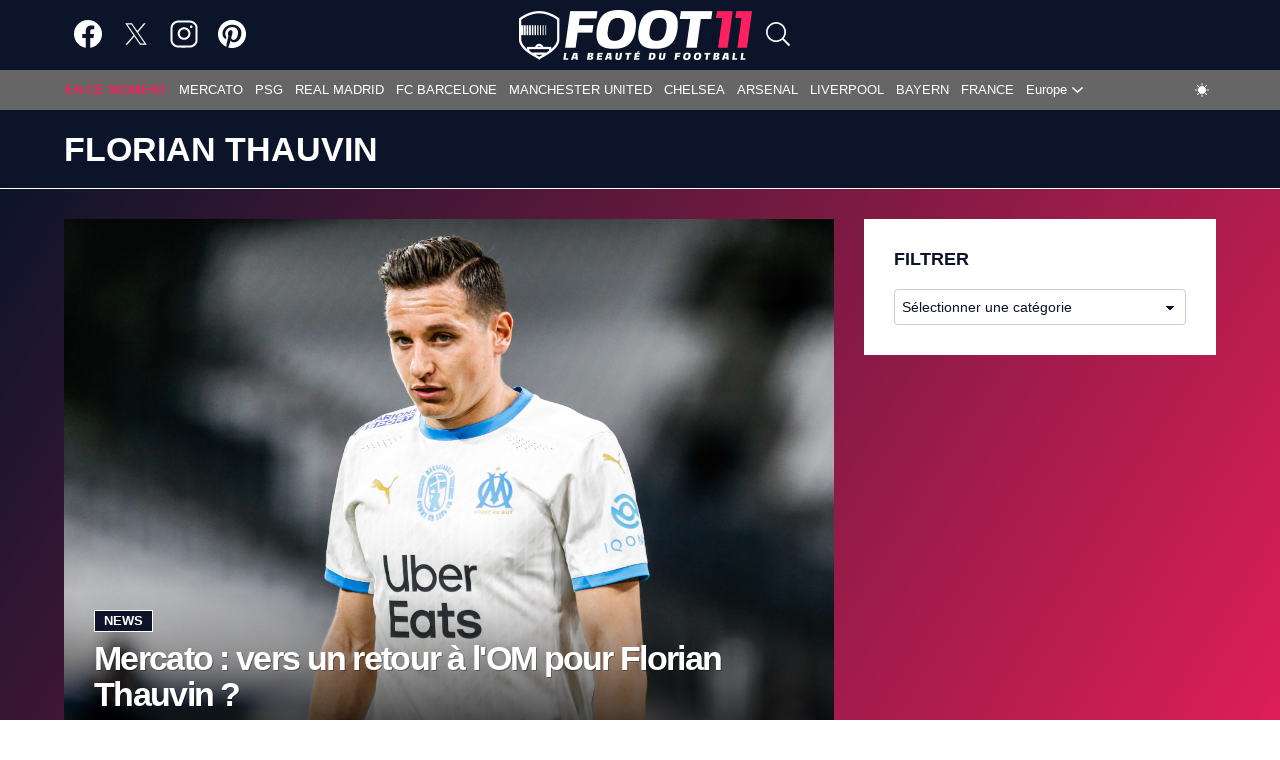

--- FILE ---
content_type: text/html; charset=UTF-8
request_url: https://foot11.com/personnes/florian-thauvin
body_size: 16672
content:
<!DOCTYPE html>

<html lang="fr-FR" class=fdx-dark-mode>

<head>
    <script>
        var fdxm = {
            adblock_enabled: null,
            async_uri_prefix: "async",
            capture_page_views: true,
            capture_page_views_retries: 0,
            checks_performed: {},
            lang: {},
            gaid: 'G-YLZL7EYYH0',
            user_affected_components_config: {},
            user_affected_containers_map: {},
            user_cookie_name: "usersess",
            user_data: {
                preferences: {},
            },
            user_presence: false,
            device_type: 'desktop',
        };

        var foot11 = {
            ads: {
                partners: []
            }
        };
    </script>

    <meta charset="UTF-8">
    <meta name="theme-color" media="(prefers-color-scheme: light)" content="#0C142A" />
    <meta name="theme-color" media="(prefers-color-scheme: dark)" content="#FFFFFF" />
    <meta name="viewport" content="width=device-width, initial-scale=1">
    <link rel="icon" href="/assets/img/favicons/favicon.ico" sizes="any"><!-- 32×32 -->
    <link rel="icon" href="/assets/img/favicons/icon.svg" type="image/svg+xml">
    <link rel="apple-touch-icon" href="/assets/img/favicons/apple-touch-icon-iphone-60x60.png">
    <link rel="apple-touch-icon" sizes="76x76" href="/assets/img/favicons/apple-touch-icon-ipad-76x76.png">
    <link rel="apple-touch-icon" sizes="120x120" href="/assets/img/favicons/apple-touch-icon-iphone-retina-120x120.png">
    <link rel="apple-touch-icon" sizes="152x152" href="/assets/img/favicons/apple-touch-icon-ipad-retina-152x152.png">
    <!-- <link rel="manifest" href="/assets/img/favicons/site.webmanifest" crossorigin="use-credentials"> -->
    <link rel="prefetch"
        href="https://foot11.com/wp-content/uploads/2021/04/cropped-2021_01_Foot11_logo_favicon_512x512_bigversion.png"
        as="image" />

    <meta http-equiv="X-UA-Compatible" content="IE=edge">
        <!-- Files preload start -->
    <link rel="preload"
        href="https://foot11.com/assets/libs/vendor/spfjs/spf.js?ver=b85b0880c3e3b4d545429f208e5af038"
        as="script" />
    <link rel="preload"
        href="https://foot11.com/assets/templates/fdxm_base_foot11.js?ver=a29da9ac86cb0ca2322312757a655824"
        as="script" />

    <!-- Fonts preload start -->
    <!-- <link rel="preload" href="/assets/templates/fonts/poppins-v20-latin-300.woff2" as="font" type="font/woff2"
        crossorigin>
    <link rel="preload" href="/assets/templates/fonts/poppins-v20-latin-500.woff2" as="font" type="font/woff2"
        crossorigin>
    <link rel="preload" href="/assets/templates/fonts/poppins-v20-latin-600.woff2" as="font" type="font/woff2"
        crossorigin>
    <link rel="preload" href="/assets/templates/fonts/poppins-v20-latin-700.woff2" as="font" type="font/woff2"
        crossorigin>
    <link rel="preload" href="/assets/templates/fonts/poppins-v20-latin-regular.woff2" as="font" type="font/woff2"
        crossorigin>
    <link rel="preload" href="/assets/templates/fonts/roboto-v30-latin-regular.woff2" as="font" type="font/woff2"
        crossorigin>
    <link rel="preload" href="/assets/templates/fonts/open-sans-v29-latin-regular.woff2" as="font" type="font/woff2"
        crossorigin> -->
    <!-- Fonts preload end -->

        <!-- Files preload end  -->
    <!-- Page title tags -->
    <title>Florian Thauvin : Toute l'actu Football de Florian Thauvin — foot11.com</title>
    <!-- Meta tags -->
    <meta name="description" content="Florian Thauvin, les infos foot et rumeurs en direct, profil, statistiques détaillées, détails de carrière de Florian Thauvin en direct sur foot11.com"><meta property="og:type" content="website"><meta property="og:title" content="Florian Thauvin : Toute l&#039;actu Football de Florian Thauvin — foot11.com"><meta property="og:description" content="Florian Thauvin, les infos foot et rumeurs en direct, profil, statistiques détaillées, détails de carrière de Florian Thauvin en direct sur foot11.com"><meta property="og:url" content="https://foot11.com/personnes/florian-thauvin"><meta property="og:site_name" content="foot11"><meta property="og:locale" content="fr-FR"><meta property="og:image" content="https://foot11.com/wp-content/uploads/2021/04/cropped-2021_01_Foot11_logo_favicon_512x512_bigversion.png"><meta property="og:image:width" content="512"><meta property="og:image:height" content="512"><meta property="og:updated_time" content=""><meta property="fb:app_id" content="961306843966619"><meta name="twitter:card" content="summary_large_image"><meta name="twitter:site" content="@foot11com"><meta name="twitter:creator" content="@foot11com"><meta name="twitter:description" content="Florian Thauvin, les infos foot et rumeurs en direct, profil, statistiques détaillées, détails de carrière de Florian Thauvin en direct sur foot11.com"><meta name="twitter:title" content="Florian Thauvin : Toute l&#039;actu Football de Florian Thauvin — foot11.com"><meta name="twitter:image" content="https://foot11.com/wp-content/uploads/2021/04/cropped-2021_01_Foot11_logo_favicon_512x512_bigversion.png"><meta name="twitter:image:alt" content="Florian Thauvin : Toute l&#039;actu Football de Florian Thauvin — foot11.com"><meta name="robots" content="max-snippet:-1, max-image-preview:large, max-video-preview:-1">    <!-- Script tags -->
    <script type="application/ld+json">{"@context":"https://schema.org","@graph":[{"@type":"Organization","@id":"https://foot11.com/#organization","name":"foot11","url":"https://foot11.com/","sameAs":["https://www.facebook.com/foot11com","https://twitter.com/foot11com","https://www.linkedin.com/showcase/foot11.com/","https://www.instagram.com/foot11com","https://www.pinterest.com/foot11com"],"logo":{"@type":"ImageObject","@id":"https://foot11.com/#logo","inLanguage":"fr-FR","url":"https://imgr.foot11.com/2021/01/2021_01_Foot11_logo_desktop_466x100_dark.png","contentUrl":"https://imgr.foot11.com/2021/01/2021_01_Foot11_logo_desktop_466x100_dark.png","width":"466","height":"100","caption":"foot11.com"},"image":{"@id":"https://foot11.com/#logo"},"potentialAction":{"@type":"SearchAction","target":{"@type":"EntryPoint","urlTemplate":"https://foot11.com/?s={search_term_string}"},"query-input":{"@type":"PropertyValueSpecification","valueRequired":"https://schema.org/True","valueName":"search_term_string"}}},{"@type":"WebSite","@id":"https://foot11.com/#website","name":"foot11","description":"Actualit\u00e9, Transferts, Mercato","alternateName":"foot11.com","publisher":{"@id":"https://foot11.com/#organization"},"url":"https://foot11.com/","potentialAction":{"@type":"SearchAction","target":{"@type":"EntryPoint","urlTemplate":"https://foot11.com/?s={search_term_string}"},"query-input":"required name=search_term_string"},"inLanguage":"fr-FR"},{"@type":"BreadcrumbList","@id":"https://foot11.com/personnes/florian-thauvin/#breadcrumb","itemListElement":[{"@type":"ListItem","position":1,"item":{"@type":"WebPage","@id":"https://foot11.com/","url":"https://foot11.com/","name":"foot11"}},{"@type":"ListItem","position":2,"item":{"@type":"WebPage","@id":"https://foot11.com/personnes/florian-thauvin","url":"https://foot11.com/personnes/florian-thauvin","name":"Florian Thauvin"}}]},{"@type":"CollectionPage","@id":"https://foot11.com/personnes/florian-thauvin/#webpage","url":"https://foot11.com/personnes/florian-thauvin","name":"Florian Thauvin : Toute l'actu Football de Florian Thauvin \u2014 foot11.com","isPartOf":{"@id":"https://foot11.com/#website"},"description":"","breadcrumb":{"@type":"BreadcrumbList","@id":"https://foot11.com/personnes/florian-thauvin/#breadcrumb","itemListElement":[{"@type":"ListItem","position":1,"item":{"@type":"WebPage","@id":"https://foot11.com/","url":"https://foot11.com/","name":"foot11"}},{"@type":"ListItem","position":2,"item":{"@type":"WebPage","@id":"https://foot11.com/personnes/florian-thauvin","url":"https://foot11.com/personnes/florian-thauvin","name":"Florian Thauvin"}}]},"inLanguage":"fr-FR","potentialAction":{"@type":"ReadAction","target":["https://foot11.com/personnes/florian-thauvin"]}},{"@type":"BreadcrumbList","itemListElement":[{"@type":"ListItem","position":1,"item":{"@type":"WebPage","@id":"https://foot11.com/","url":"https://foot11.com/","name":"foot11"}},{"@type":"ListItem","position":2,"item":{"@type":"WebPage","@id":"https://foot11.com/personnes/florian-thauvin","url":"https://foot11.com/personnes/florian-thauvin","name":"Florian Thauvin"}}]},{"@type":"WebSite","name":"foot11","description":"Actualit\u00e9, Transferts, Mercato","alternateName":"foot11.com","url":"https://foot11.com/","potentialAction":{"@type":"SearchAction","target":{"@type":"EntryPoint","urlTemplate":"https://foot11.com/?s={search_term_string}"},"query-input":"required name=search_term_string"},"inLanguage":"fr-FR"}]}</script>    <!-- Link tags -->
    <link rel="canonical" href="https://foot11.com/personnes/florian-thauvin"><link rel="preload" as="image" href="https://imgr.foot11.com/2021/07/Icon__D1R0385.jpg" fetchpriority="high" imagesrcset="https://imgr.foot11.com/2021/07/Icon__D1R0385.jpg?width=340&height=340&aspect_ratio=340:340&quality=80&ver=1 340w, https://imgr.foot11.com/2021/07/Icon__D1R0385.jpg?width=460&height=460&aspect_ratio=460:460&quality=80&ver=1 460w, https://imgr.foot11.com/2021/07/Icon__D1R0385.jpg?width=540&height=304&aspect_ratio=540:304&quality=80&ver=1 540w, https://imgr.foot11.com/2021/07/Icon__D1R0385.jpg?width=581&height=327&aspect_ratio=581:327&quality=80&ver=1 581w, https://imgr.foot11.com/2021/07/Icon__D1R0385.jpg?width=770&height=433&aspect_ratio=770:433&quality=80&ver=1 770w" imagesizes="(max-width: 360px) 340px, (max-width: 480px) 460px, (max-width: 601px) 581px, (max-width: 800px) 540px, (max-width: 1025px) 770px, px">    <!-- CSS inline start -->
    <style type="text/css">
        @charset "UTF-8";html{-webkit-text-size-adjust:100%}body{margin:0}main{display:block}h1{font-size:2em;margin:.67em 0}hr{box-sizing:content-box;height:0;overflow:visible}pre{font-family:monospace,monospace;font-size:1em}a{color:unset;text-decoration:none;background-color:transparent}b{font-weight:bolder}img,picture{max-width:100%;display:block;height:auto}img{border-style:none}button,input,select,textarea{font-family:inherit;font-size:100%;margin:0}button,input{overflow:visible}button,select{text-transform:none}[type=button],[type=submit],button{-webkit-appearance:button}[type=button]::-moz-focus-inner,[type=submit]::-moz-focus-inner,button::-moz-focus-inner{border-style:none;padding:0}[type=button]:-moz-focusring,[type=submit]:-moz-focusring,button:-moz-focusring{outline:1px dotted ButtonText}textarea{overflow:auto}[type=checkbox]{box-sizing:border-box;padding:0}[type=search]{-webkit-appearance:textfield;outline-offset:-2px}[type=search]::-webkit-search-decoration{-webkit-appearance:none}::-webkit-file-upload-button{-webkit-appearance:button;font:inherit}[hidden]{display:none}h1,h2,h3{margin:0;letter-spacing:0}input{border:none}input:focus{outline:0}ul{list-style:none;margin:0;padding:0}*,:after,:before{box-sizing:border-box}.container{max-width:1010px;margin:0 auto}.header-content{position:relative;width:100%;padding-top:20px;background-color:var(--blue);border:0;border-bottom:thin solid var(--color-bottom-header-border-1);border-image-slice:1;transition:.2s ease-in-out}.header-content__row{display:flex;flex-direction:column;justify-content:flex-start;align-items:flex-start;padding-left:10px;padding-right:10px;max-width:1182px;margin:0 auto;background-color:var(--blue);padding-bottom:20px}.header-content__col-left{max-width:100%;margin-bottom:20px}.header-content__col-right{max-width:100%}@media screen and (min-width:800px){.header-content__row{flex-direction:row;justify-content:space-between;align-items:center;padding-left:15px;padding-right:15px}.header-content__col-left{max-width:80%;margin-bottom:0}.header-content__col-right{max-width:20%}}.main-content{font-family:Segoe UI,Helvetica,sans-serif,sans-serif;background:var(--background-gradient);color:#fff;padding-top:30px}.main-content__all{width:100%;padding-left:15px;padding-right:15px}.main-content__row{display:flex;flex-direction:column;max-width:1182px;margin:0 auto;position:relative;z-index:1}.main-content__col-left,.main-content__col-right{width:100%;padding-left:10px;padding-right:10px;margin-bottom:30px}.main-content__col-right{display:flex;flex-direction:column;gap:30px}.main-content__col-right:last-child{margin-bottom:30px}.main-content__col-right-sticky-top{display:flex;flex-direction:column;gap:30px;position:sticky;top:112px}@media screen and (min-width:800px){.main-content__row{flex-direction:row;flex-wrap:nowrap;align-items:stretch}.main-content__col-left{flex:2;max-width:70%}.main-content__col-right{flex:1;max-width:30%}}@media screen and (min-width:1025px){.main-content__col-left{max-width:67.66667%;padding-left:15px;padding-right:15px}.main-content__col-right{min-width:32.33333%;padding-left:15px;padding-right:15px}.main-content__col-right .main-content__col-right-flash{top:100px;position:sticky;padding-top:30px}}@media screen and (min-width:800px) and (max-width:1042px){.main-content__col-right{width:100%;min-width:321px}}.component__title{font-size:.938rem;line-height:1.125;font-weight:800;text-transform:uppercase;letter-spacing:normal;margin-bottom:20px;color:var(--color-secondary)}.component__title--white{color:#fff}.component__header{width:100%;color:#fff}.component__header-filter-list{display:flex;flex-wrap:wrap;text-transform:uppercase;border-bottom:1px solid var(--color-general-text)}.component__header-filter-item{font-size:.8125rem;font-weight:700;color:var(--color-primary-text);border-bottom:1px solid transparent;transition:border-color 375ms ease-in-out,background-color 375ms ease-in-out,color 375ms ease-in-out;padding:8px 7px;margin-bottom:-1px;cursor:pointer}.component__header-filter-item:hover,.component__white_border_menu_item{color:var(--color-text-link);border-bottom:1px var(--color-post-list-filter) solid}.component__body{width:100%;height:auto}.component__buttons{display:flex;justify-content:center;margin:20px 0 0 0}@media screen and (min-width:601px){.component__title{font-size:1rem}.component__header-filter-item{font-size:.875rem;padding:8px 10px}}@media screen and (min-width:1025px){.component__title{font-size:1.125rem}}.black-box{padding:20px 10px;background-color:var(--color-primary)}@media screen and (min-width:601px){.black-box{padding:25px 15px}}@media screen and (min-width:800px){.black-box{padding:20px 20px}}@media screen and (min-width:1025px){.black-box{padding:30px 30px}}.posts--body{display:grid;gap:30px}@media screen and (min-width:601px){.posts--body{grid-template-columns:repeat(2,1fr);gap:30px 20px}}@media screen and (min-width:1025px){.posts--body{display:flex;flex-direction:column;gap:30px}}.icon{fill:var(--color-primary-icon)}.icon--fdx-smaller{height:.675rem;width:.675rem}.icon--xxs{height:1rem;width:1rem;fill:var(--color-secondary-icon)}.icon--xs{height:1.2rem;width:1.2rem}.icon--s{height:1.75rem;width:1.75rem}.icon--m{height:2rem;width:2rem}.icon--l{height:2.625rem;width:2.625rem}.icon--xl{height:3rem;width:3rem}.icon--xxl{height:4.3rem;width:4.3rem}.icon--blue{fill:var(--color-primary)}.icon--white{fill:var(--color-secondary)}.icon--only-white{fill:var(--white)}.icon--gray{fill:var(--gray)}.icon--light-gray{fill:#ccc}.icon--pink{fill:var(--pink)}.icon--primary-icon{fill:var(--color-primary-icon)}.item__image{position:relative}.item__entry-flags{margin-bottom:10px;position:absolute;z-index:12;left:10px;right:auto;top:-5px;transition:top 175ms ease-in-out}.item__entry-flags:hover{top:-10px}.item__entry-flag{display:block;box-sizing:border-box;position:relative;top:0;width:35px;height:35px;vertical-align:top;font-size:0;line-height:30px;text-align:center;border-style:solid;border-radius:50%;border-color:#f5205d;background-color:#f5205d;color:#fff}.item__category{text-transform:uppercase;text-decoration:none;border:1px solid #333;border-color:var(--color-primary);font-size:.8125rem;font-weight:600;line-height:18px;letter-spacing:normal;color:#fff;padding:3px 9px;background-color:#333;transition:border-color 375ms ease-in-out,background-color 375ms ease-in-out,color 375ms ease-in-out;width:fit-content}@media (min-width:800px){.item__category{padding:1px 9px}}.item__category:hover{background-color:#0c142a!important;border:1px solid var(--color-secondary)}.item__reactions{display:flex;justify-content:start;align-items:center;font-size:.8125rem;line-height:18px;padding:1px 9px}.item__reactions span{color:#ccc;font-weight:400;margin-left:5px}.item__comment{display:flex;align-items:center;padding:1px 10px;color:#b4b4b4;line-height:18px}.item__comment span{margin-left:5px}.item__comment *{display:flex;align-items:center}.item__comment a:hover .icon{fill:var(--white)}.item__comment a:hover span{color:var(--white)}.item__comment a{margin:10px}@media (min-width:1025px){.item__comment a{margin:5px}}.item__title{line-height:1.2}.item--featured{margin-bottom:40px}.item--featured .thumbnail__link{position:relative;z-index:3;grid-row:1/2;grid-column:1/2;-webkit-background-size:cover;-moz-background-size:cover;-o-background-size:cover;background-size:cover}.item--featured .thumbnail__link img{width:100%;height:100%;object-fit:cover}@media screen and (min-width:601px){.item--featured .thumbnail__link{height:100%}}.item--featured .item__image{display:grid;width:100%;height:100%;grid-template-rows:1fr;grid-template-columns:1fr}.item--featured .item__info{display:flex;flex-direction:column;pointer-events:none;position:relative;z-index:4;grid-row:1/2;grid-column:1/2;padding:20px 10px;align-self:end;background-repeat:no-repeat;color:#fff;background-image:linear-gradient(to bottom,transparent,rgba(0,0,0,.75) 100%)}.item--featured .item__info-thumbnail{display:inline-flex;position:relative;z-index:5;pointer-events:all;align-items:center;flex-wrap:wrap}.item--featured .item__title{display:inline-flex;pointer-events:none;position:relative;z-index:3;margin-top:8px;font-size:1.5rem;-webkit-line-clamp:3;-webkit-box-orient:vertical;overflow:hidden;line-height:1.067;letter-spacing:-.05em;font-weight:600;text-shadow:1px 1px 0 rgba(0,0,0,.33)}@media screen and (min-width:601px){.item--featured .item__info{padding:20px 30px}.item--featured .item__title{font-size:1.625rem}}@media screen and (min-width:1025px){.item--featured .item__title{font-size:2.125rem}}.item--default{display:flex;flex-direction:column;width:100%}.item--default .thumbnail__link{grid-column:1/2;grid-row:1/3;-webkit-background-size:cover;-moz-background-size:cover;-o-background-size:cover;background-size:cover}.item--default .thumbnail__link img{object-fit:cover;width:100%}.item--default .item__category{position:absolute;bottom:5px;left:5px;z-index:1000}.item--default .item__info{display:flex;flex-direction:column;background-color:var(--color-primary);padding:12px 10px;width:100%;flex:1 0 auto}.item--default .item__info-thumbnail{grid-column:1/2;grid-row:2/3;position:relative}.item--default .item__comment{padding:2px;background-color:#0c142a}.item--default .item__comment *{margin:0 3px}.item--default .item__comment .icon{fill:#fff}.item--default .item__comment a:hover .icon{fill:#ae1444}.item--default .item__comment a:hover span{color:#ae1444}.item--default .item__reactions{justify-content:center;background-color:#0c142a}.item--default .item__reactions .icon{fill:#b4b4b4}.item--default .item__reactions span{color:#b4b4b4}.item--default .item__title{font-size:1.125rem;display:-webkit-box;-webkit-line-clamp:3;-webkit-box-orient:vertical;overflow:hidden;color:var(--color-secondary)}.item--default .item__title:hover{color:#ae1444}.item--default .item__paragraph{font-size:.938rem;line-height:18px;font-weight:600;letter-spacing:-.025em;color:var(--color-item-paragraph);display:-webkit-box;-webkit-line-clamp:2;-webkit-box-orient:vertical;overflow:hidden;margin-top:auto}.item--default .item__time-published{margin-top:auto;font-size:.8125rem;font-weight:400;line-height:16px;margin-bottom:2px;color:var(--color-general-text);letter-spacing:normal}.item--default .item__time-published time{display:inline-block;margin-right:5px;vertical-align:top}@media screen and (min-width:601px){.item--default .item__info{padding:15px 20px}.item--default .item__title{font-size:1.125rem}}@media screen and (min-width:1025px){.item--default .item__image{width:60%}.item--default .item__info{flex:0 1 auto}}@media (min-width:1025px){.item--default{flex-direction:row}}.item--flash{padding:10px 0;border-bottom:1px solid var(--granite-gray)}.item--flash .content{display:flex;flex-direction:row;align-items:center;white-space:nowrap;transform:translateX(0);transition:transform 8s linear}.item--flash .content:hover{transform:translateX(-120%)}.item--flash .thumbnail__link{grid-column:1/2;grid-row:1/3;-webkit-background-size:cover;-moz-background-size:cover;-o-background-size:cover;background-size:cover}.item--flash .thumbnail__link img{object-fit:cover;width:100%}.item--flash .item__image{display:grid}.item--flash .item__category{justify-self:start;margin-left:1px;margin-bottom:0}.item--flash .item__info{display:flex;flex-direction:column;flex:1 0 auto;background-color:var(--color-primary);padding:12px 10px}.item--flash .item__info-thumbnail{grid-column:1/2;grid-row:2/3;position:relative}.item--flash .item__comment{padding:2px;background-color:#0c142a}.item--flash .item__comment *{margin:0 3px}.item--flash .item__comment .icon{fill:#fff}.item--flash .item__comment a:hover .icon{fill:#ae1444}.item--flash .item__comment a:hover span{color:#ae1444}.item--flash .item__reactions{justify-content:center;background-color:#0c142a}.item--flash .item__reactions .icon{fill:#b4b4b4}.item--flash .item__reactions span{color:#b4b4b4}.item--flash .item__title{font-size:1.125rem;display:-webkit-box;-webkit-line-clamp:3;-webkit-box-orient:vertical;overflow:hidden;color:var(--color-secondary)}.item--flash .item__title:hover{color:#ae1444}.item--flash .item__paragraph{font-size:.938rem;line-height:18px;font-weight:600;letter-spacing:-.025em;color:var(--color-item-paragraph);display:-webkit-box;-webkit-line-clamp:2;-webkit-box-orient:vertical;overflow:hidden}.item--flash .item__time-published{margin-top:auto;font-size:.8125rem;font-weight:400;line-height:16px;margin-bottom:2px;color:var(--color-general-text);letter-spacing:normal}.item--flash .item__time-published time{display:inline-block;margin-right:5px;vertical-align:top}@media screen and (min-width:601px){.item--flash .item__info{padding:15px 20px}.item--flash .item__title{font-size:1.25rem}}@media screen and (min-width:800px){.item--flash .item__info{padding:20px 30px}}.item--numbered{position:relative}.item--numbered .thumbnail__link img{width:100%}.item--numbered .item__image{display:block}.item--numbered .item__image .add-radius{border-radius:10px}.item--numbered .item__info{display:flex;justify-content:center;align-items:center;position:absolute;font-size:1rem;width:30px;height:30px;border-radius:100%;background-color:var(--blue);top:7px;left:7px;pointer-events:none}.btn{cursor:pointer;text-transform:uppercase;font:700 .8125rem serif;font-family:Segoe UI,Helvetica,sans-serif,sans-serif;border-radius:5px}.btn--m{width:100%;padding:8px 18px}@media screen and (min-width:1025px){.btn--m{width:50%;padding:5px 18px}}.btn--dark{background-color:#0c142a;color:#fff;border-color:#0c142a}.amp #content_button_amp{display:flex;justify-content:center;margin:30px 0}.amp #content_button_amp a{display:flex;justify-content:center;width:22.75rem;padding:12px 18px;background-color:#282828;color:#fff;cursor:pointer;text-transform:uppercase;font:700 .8125rem serif;font-family:Segoe UI,Helvetica,sans-serif,sans-serif;border-radius:5px}.item--cover img,.post-content img,.thumbnail__fallback-image img{position:relative}.item--cover img::after,.post-content img::after,.thumbnail__fallback-image img::after{content:" ";display:block;position:absolute;top:0;left:0;width:100%;height:100%;background-position:center;background-size:cover;border-radius:inherit}.fdx-light-mode .post-content img::after,.fdx-light-mode .thumbnail__fallback-image img::after{background-image:url(/assets/img/misc/fallback_image_dark_mobile.jpg)}@media (min-width:680px){.fdx-light-mode .post-content img::after,.fdx-light-mode .thumbnail__fallback-image img::after{background-image:url(/assets/img/misc/fallback_image_dark.jpg)}}.fdx-dark-mode .post-content img::after,.fdx-dark-mode .thumbnail__fallback-image img::after{background-image:url(/assets/img/misc/fallback_image_light_mobile.jpg)}@media (min-width:680px){.fdx-dark-mode .post-content img::after,.fdx-dark-mode .thumbnail__fallback-image img::after{background-image:url(/assets/img/misc/fallback_image_light.jpg)}}.thumbnail__fallback-image img::after{background-image:url(/assets/img/misc/fallback_image_light_mobile.jpg)}@media (min-width:680px){.thumbnail__fallback-image img::after{background-image:url(/assets/img/misc/fallback_image_light.jpg)}}.ebam_ad[data-slotid=div-skin]:not(.amp){display:block!important;min-height:430px}@media (min-width:1024px){.ebam_ad[data-slotid=div-skin]:not(.amp){min-height:250px}}.skeleton{display:flex;flex-direction:column;background-color:#f6f6f6;border-radius:10px}.skeleton__title{height:27px;border-radius:10px;background-image:linear-gradient(90deg,#ddd 0,#e8e8e8 40px,#ddd 80px);animation:slidein_title 1s infinite;transform-origin:0 100%}@keyframes slidein{0%{transform:scaleX(.2)}100%{transform:scaleX(1)}}@keyframes slidein_title{0%{transform:scaleX(.2)}100%{transform:scaleX(.7)}}html{overflow-y:scroll}body{background-color:#fff;font-family:Segoe UI,Helvetica,sans-serif,sans-serif;font-size:12px;letter-spacing:normal;position:relative;min-height:100vh;display:flex;flex-direction:column}::-webkit-scrollbar{width:16px;height:5px}::-webkit-scrollbar-thumb{background-color:#6c707a!important}::-webkit-scrollbar-track{background:var(--color_content)}button,button:focus,textarea,textarea:focus{outline:0}::-webkit-scrollbar-button:single-button{background-color:#0c142a;display:block;background-size:10px;background-repeat:no-repeat}::-webkit-scrollbar-button:single-button:vertical:decrement{height:17px;width:16px;background-position:center 4px;background-image:url("data:image/svg+xml;utf8,<svg xmlns='http://www.w3.org/2000/svg' width='100' height='100' fill='rgb(96, 96, 96)'><polygon points='50,00 0,50 100,50'/></svg>")}::-webkit-scrollbar-button:single-button:vertical:decrement:hover{background-image:url("data:image/svg+xml;utf8,<svg xmlns='http://www.w3.org/2000/svg' width='100' height='100' fill='rgb(112, 112, 112)'><polygon points='50,00 0,50 100,50'/></svg>")}::-webkit-scrollbar-button:single-button:vertical:decrement:active{background-image:url("data:image/svg+xml;utf8,<svg xmlns='http://www.w3.org/2000/svg' width='100' height='100' fill='rgb(128, 128, 128)'><polygon points='50,00 0,50 100,50'/></svg>")}::-webkit-scrollbar-button:single-button:vertical:increment{height:17px;width:16px;background-position:center 8px;background-image:url("data:image/svg+xml;utf8,<svg xmlns='http://www.w3.org/2000/svg' width='100' height='100' fill='rgb(96, 96, 96)'><polygon points='0,0 100,0 50,50'/></svg>")}::-webkit-scrollbar-button:single-button:vertical:increment:hover{background-image:url("data:image/svg+xml;utf8,<svg xmlns='http://www.w3.org/2000/svg' width='100' height='100' fill='rgb(112, 112, 112)'><polygon points='0,0 100,0 50,50'/></svg>")}::-webkit-scrollbar-button:single-button:vertical:increment:active{background-image:url("data:image/svg+xml;utf8,<svg xmlns='http://www.w3.org/2000/svg' width='100' height='100' fill='rgb(128, 128, 128)'><polygon points='0,0 100,0 50,50'/></svg>")}#footer_wrapper{margin-top:auto}.content-row{display:-ms-flexbox;display:-webkit-flex;display:flex;-ms-flex-wrap:wrap;-webkit-flex-wrap:wrap;flex-wrap:wrap;-ms-flex-align:stretch;-webkit-align-items:stretch;align-items:stretch;max-width:1182px;margin:0 auto;position:relative}.row{display:flex}.column{border:0!important;width:100%;padding:15px 15px 0;font-size:12px}.adsense-100{height:100px}
/* Make clicks pass-through */
#nprogress {
  pointer-events: none;
}

#nprogress .bar {
  background: #29d;

  position: fixed;
  z-index: 1031;
  top: 0;
  left: 0;

  width: 100%;
  height: 2px;
}

/* Fancy blur effect */
#nprogress .peg {
  display: block;
  position: absolute;
  right: 0px;
  width: 100px;
  height: 100%;
  box-shadow: 0 0 10px #29d, 0 0 5px #29d;
  opacity: 1.0;

  -webkit-transform: rotate(3deg) translate(0px, -4px);
      -ms-transform: rotate(3deg) translate(0px, -4px);
          transform: rotate(3deg) translate(0px, -4px);
}

/* Remove these to get rid of the spinner */
#nprogress .spinner {
  display: block;
  position: fixed;
  z-index: 1031;
  top: 15px;
  right: 15px;
}

#nprogress .spinner-icon {
  width: 18px;
  height: 18px;
  box-sizing: border-box;

  border: solid 2px transparent;
  border-top-color: #29d;
  border-left-color: #29d;
  border-radius: 50%;

  -webkit-animation: nprogress-spinner 400ms linear infinite;
          animation: nprogress-spinner 400ms linear infinite;
}

.nprogress-custom-parent {
  overflow: hidden;
  position: relative;
}

.nprogress-custom-parent #nprogress .spinner,
.nprogress-custom-parent #nprogress .bar {
  position: absolute;
}

@-webkit-keyframes nprogress-spinner {
  0%   { -webkit-transform: rotate(0deg); }
  100% { -webkit-transform: rotate(360deg); }
}
@keyframes nprogress-spinner {
  0%   { transform: rotate(0deg); }
  100% { transform: rotate(360deg); }
}


@charset "UTF-8";#button{display:flex;justify-content:center;align-items:center;background-color:#ccc;width:40px;height:40px;text-align:center;border-radius:4px;position:fixed;bottom:12px;right:15px;transition:background-color .3s,opacity .5s,visibility .5s;opacity:0;visibility:hidden;z-index:1000}#button::after{color:#fff}#button:hover{cursor:pointer;filter:var(--white-icons)}#button:active{background-color:#555}#button.show{display:flex;justify-content:center;align-items:center;opacity:1;visibility:visible}html.fdx-header-sidebar-off #header_wrapper .aside{width:320px;-webkit-overflow-scrolling:touch;transition:width .5s ease-in-out}html.fdx-header-sidebar-off #header_wrapper .header-sidebar-overlay{display:block;visibility:visible;opacity:.666;transition:visibility .5s,opacity .5s cubic-bezier(.735,.185,.41,1.245)}.off{display:none}.header-sidebar-overlay{visibility:hidden;width:100%;position:fixed;z-index:6;top:0;bottom:0;cursor:pointer;transition:visibility 0s .5s,opacity .5s cubic-bezier(.735,.185,.41,1.245);-webkit-backface-visibility:hidden;backface-visibility:hidden;background-color:#000;opacity:0}#header_wrapper{clear:both;position:static;position:-webkit-sticky;position:sticky;left:0;right:0;top:0;z-index:5}#header_wrapper .header{display:block;background:var(--color-secondary);transition:.4s ease-in-out}#header_wrapper .header .top-menu{margin:0 auto;max-width:1182px;display:flex;justify-content:space-between;align-items:center;padding:10px}#header_wrapper .header .top-menu__toggle-arrow{display:none;position:absolute;z-index:2;left:50%;right:auto;bottom:0;width:0;height:0;margin-left:-6px;border-width:6px;border-style:solid;border-color:transparent transparent var(--color-search-background);content:""}#header_wrapper .header .top-menu__social-media{flex:1;display:flex;justify-content:flex-start;align-items:center}#header_wrapper .header .top-menu__social-media-item:first-child{margin-left:15px}#header_wrapper .header .top-menu__social-media-item{margin-right:20px}#header_wrapper .header .top-menu__social-media-item>a :hover{filter:var(--red-icons)}#header_wrapper .header .top-menu__logo{display:flex;justify-content:start;margin-right:10px;min-height:50px}#header_wrapper .header .top-menu__search-button-wrapper{height:37px;justify-self:flex-end;position:relative;flex:1;display:flex}#header_wrapper .header .top-menu__search-button{position:relative;cursor:pointer;margin:0;padding:0;border:none;background-color:transparent}#header_wrapper .header .top-menu__search-form-wrapper{width:320px;position:absolute;top:35px;left:-292px;background-color:var(--color-search-background);color:var(--gray);transition:all .3s ease;z-index:6;display:none;visibility:hidden;opacity:0}#header_wrapper .header .top-menu__search-form{margin:20px 30px}#header_wrapper .header .top-menu__fdx-search-show{display:block;visibility:visible;opacity:1;transition:all .3s ease}#header_wrapper .header .top-menu__search-form-wrapper>form .top-menu__search-form-inner{width:100%;display:flex;align-items:center;position:relative}#header_wrapper .header .top-menu__search-form-wrapper>form .top-menu__search-form-inner .top-menu__search-form-field{width:100%;border:1px var(--color-filter-border) solid;background-color:var(--color_content);color:var(--color-primary-text);font-size:14px;padding:8px;border-radius:5px;outline:0}#header_wrapper .header .top-menu__search-form-wrapper>form .top-menu__search-form-inner .top-menu__search-form-field:focus{border-color:var(--color-search-border)}#header_wrapper .header .top-menu__search-form-field-button{position:absolute;right:5px;width:30px;height:30px;background-size:25px;background-color:transparent;color:inherit;text-align:center;border:none;border-radius:5px;font-size:0;cursor:pointer}#header_wrapper .header .top-menu .top-menu__search-form-field::-webkit-search-cancel-button{position:relative;right:30px;cursor:pointer}#header_wrapper .header .top-menu__hamburger-toggle-wrap{flex:1;order:4;display:flex;justify-content:end;align-items:center}#header_wrapper .header .top-menu__hamburger-toggle-wrap a.hamburger-toggle{display:block;padding:0;cursor:pointer}#header_wrapper .header .top-menu--period-time{display:none}@media screen and (max-width:1025px){#header_wrapper .header .top-menu{padding-top:5px;padding-bottom:5px}#header_wrapper .header .top-menu__social-media{display:none}#header_wrapper .header .top-menu__logo{margin-right:0;order:2}#header_wrapper .header .top-menu__search-button-wrapper{order:3;justify-content:end}#header_wrapper .header .top-menu--period-time{display:block;margin-right:5px;min-height:35px}#header_wrapper .header .top-menu--period-time button.mobile-toggle-btn{background-color:transparent;border:none;cursor:pointer}#header_wrapper .header .top-menu--period-time button.mobile-toggle-btn svg.icon{display:inline-block;vertical-align:middle;margin:auto 0}#header_wrapper .header .top-menu--period-time button.mobile-toggle-btn svg{min-height:25px}#header_wrapper .header .top-menu--period-time button.mobile-toggle-btn .icon-moon-night{transform:rotate(195deg)}#header_wrapper .header .top-menu__hamburger-toggle-wrap{order:1;justify-content:start}#header_wrapper .header .top-menu__hamburger-toggle-wrap a.hamburger-toggle{margin-right:1px}#header_wrapper .header .top-menu__search-form-wrapper{right:-10px;width:100vw;left:unset}}@media screen and (max-width:601px){#header_wrapper .header .top-menu{padding-top:2px;padding-bottom:2px}#header_wrapper .header .top-menu__logo-default>img{max-width:190px;max-height:40px}}#header_wrapper .header .menu-nav{background-color:var(--color-primary-nav)}#header_wrapper .header .menu-nav__main-nav{max-width:1182px;margin:0 auto;display:flex;justify-content:space-between;align-items:center;padding:0 10px}#header_wrapper .header .menu-nav__url-list-item{display:flex;height:100%;min-height:18px;flex-wrap:wrap;color:#fff;font-size:.8125rem;font-weight:400;line-height:16px}#header_wrapper .header .menu-nav__first{color:var(-color-active-nav);font-weight:700}#header_wrapper .header .menu-nav .toggle-btn,#header_wrapper .header .menu-nav__has-submenu,#header_wrapper .header .menu-nav__url-list-item>li{position:relative;padding:12px 6px}#header_wrapper .header .menu-nav__has-sub-submenu>a,#header_wrapper .header .menu-nav__has-submenu>a,#header_wrapper .header .menu-nav__url-list-item>li>a{display:flex;justify-content:space-between;align-items:center}#header_wrapper .header .menu-nav__has-sub-submenu>a,#header_wrapper .header .menu-nav__has-submenu>a{line-height:normal;padding:5px 10px;width:100%}#header_wrapper .header .menu-nav__has-submenu>a>.icon,#header_wrapper .header .menu-nav__url-list-item>li>a>.icon{margin-left:5px;display:inline-block;vertical-align:middle;fill:#fff}#header_wrapper .header .menu-nav__has-sub-submenu>a:hover,#header_wrapper .header .menu-nav__has-submenu>a:hover,#header_wrapper .header .menu-nav__url-list-item>li>a:hover{filter:brightness(0) saturate(100%) invert(22%) sepia(100%) saturate(4233%) hue-rotate(332deg) brightness(101%) contrast(92%)}#header_wrapper .header .menu-nav__dropdown-url-items,#header_wrapper .header .menu-nav__submenu-url-items{display:none;width:200px;max-width:270px;position:absolute;top:40px;opacity:0;background:var(--color-primary-dropdown);transition:all .3s linear}#header_wrapper .header .menu-nav__dropdown-url-items>li:hover>ul.menu-nav__submenu-url-items,#header_wrapper .header .menu-nav__url-list-item>li:hover>ul.menu-nav__dropdown-url-items{display:block;opacity:1}#header_wrapper .header .menu-nav__has-submenu{margin:0;padding:0;border:0}#header_wrapper .header .menu-nav--submenu-right{display:none;position:absolute;width:150px;max-width:240px;left:100%;top:0}#header_wrapper .header .menu-nav__period-toggle{display:flex;justify-content:center;align-items:center;cursor:pointer}#header_wrapper .header .menu-nav__period-toggle button.toggle-btn{display:flex;background-color:transparent;border:none;cursor:pointer;margin-left:5px;margin-right:5px}#header_wrapper .header .menu-nav__period-toggle button.toggle-btn svg.icon{display:inline-block;vertical-align:middle;margin:auto 0}#header_wrapper .header .aside{width:0;height:100vh;position:fixed;z-index:7;top:0;bottom:0;left:0;right:auto;background-color:var(--color-secondary);color:var(--color-letters);overflow-y:auto;overflow-x:hidden;overscroll-behavior:contain;-webkit-overflow-scrolling:touch;transition:width .5s ease-in-out}#header_wrapper .header .aside__wrapper{display:block;width:320px;min-height:100vh;z-index:3;padding:15px 30px}#header_wrapper .header .aside__top-list{font-size:1rem;font-weight:700;text-transform:uppercase;margin-bottom:30px;line-height:1.125}#header_wrapper .header .aside__item{display:block;margin:4px 0}#header_wrapper .header .aside--close-item{text-align:center;opacity:1;margin-bottom:15px}#header_wrapper .header .aside--close-item>i{cursor:pointer;padding:5px 15px}#header_wrapper .header .aside--close-item>i :hover{opacity:.5}#header_wrapper .header .aside__middle{display:flex;margin-bottom:30px}#header_wrapper .header .aside--item-social-media{margin:0 10px}#header_wrapper .header .aside--item-social-media>a>.icon{height:1.75rem;width:1.75rem}#header_wrapper .header .aside__bottom{display:block;font-size:13px;line-height:20px}#header_wrapper .header .aside--item-bottom:nth-child(1){color:#f22c5d}#header_wrapper .header .aside__has-submenu>a,#header_wrapper .header .aside__item>a{display:flex;justify-content:space-between;align-items:center}#header_wrapper .header .aside__has-submenu>a>.icon,#header_wrapper .header .aside__item>a>.icon{display:inline-block;vertical-align:middle;fill:var(--color-primary)}#header_wrapper .header .aside__dropdown-url-items>li>a>.fdx-icon-arrow-up,#header_wrapper .header .aside__item>a>.fdx-icon-arrow-up{transform:rotate(180deg);transition:transform .2s}#header_wrapper .header .aside__dropdown-url-items{display:none;font-weight:700;padding:20px 0 20px 10px;transition:all .5s ease-in-out}#header_wrapper .header .aside__dropdown-url-items>li,#header_wrapper .header .aside__submenu-url-items>li{padding:4px 0}#header_wrapper .header .aside__dropdown-url-items>li:nth-child(1),#header_wrapper .header .aside__submenu-url-items>li:nth-child(1){color:#a0a0a0;font-weight:700}#header_wrapper .header .aside--item-social-media>a:hover,#header_wrapper .header .aside__dropdown-url-items>li>a:hover,#header_wrapper .header .aside__item>a:hover,#header_wrapper .header .aside__submenu-url-items>li>a:hover{filter:brightness(0) saturate(100%) invert(22%) sepia(100%) saturate(4233%) hue-rotate(332deg) brightness(101%) contrast(92%)}#header_wrapper .header .aside__submenu-url-items{display:none;background:var(--color_header_footer);margin:15px 25px 15px 15px}#header_wrapper .header .fdx-aside-show{width:320px}#header_wrapper .header .active,#header_wrapper .header .fdx-active-hover{filter:brightness(0) saturate(100%) invert(22%) sepia(100%) saturate(4233%) hue-rotate(332deg) brightness(101%) contrast(92%)}#button.show{display:flex;justify-content:center;align-items:center;opacity:1;visibility:visible}@media screen and (max-width:601px){#header_wrapper .header .top-menu{display:grid;grid-template-columns:21% 65% 7.5%;grid-gap:3.3%;height:49px;align-items:center}}.amp #header_wrapper .header{background:#fff}.amp #header_wrapper .header.fdx-aside-show .aside{width:320px;-webkit-overflow-scrolling:touch;transition:width .5s ease-in-out}.amp #header_wrapper .header.fdx-aside-show .header-sidebar-overlay{display:block;visibility:visible;opacity:.666;transition:visibility .5s,opacity .5s cubic-bezier(.735,.185,.41,1.245)}.amp #header_wrapper .header .top-menu{max-width:758px;padding:0 30px 0}.amp #header_wrapper .header .top-menu__logo{justify-content:center;order:2;width:100%;margin-top:4px}.amp #header_wrapper .header .top-menu__logo img{max-height:40px;object-fit:contain;width:100%}.amp #header_wrapper .header .top-menu .icon--blue{fill:#0c142a}.amp #header_wrapper .header .top-menu__hamburger-toggle-wrap .hamburger-toggle{display:block;padding:0;cursor:pointer}.amp #header_wrapper .header .aside{font-family:Segoe UI,Helvetica,sans-serif;background-color:#1a1a1a;color:#ccc;width:unset;position:unset}.amp #header_wrapper .header .aside ul{padding-left:2em;padding-right:1em;list-style-type:circle}.amp #header_wrapper .header .aside__top-list{font-size:.875rem;margin-bottom:30px;font-weight:unset;text-transform:unset}.amp #header_wrapper .header .aside__wrapper{z-index:3;padding:30px 15px}.amp #header_wrapper .header .aside--item-social-media>a:hover,.amp #header_wrapper .header .aside__dropdown-url-items>li>a:hover,.amp #header_wrapper .header .aside__item>a:hover,.amp #header_wrapper .header .aside__submenu-url-items>li>a:hover{filter:unset}.amp #header_wrapper .header .aside--item-bottom:nth-child(1){color:unset}.amp #header_wrapper .header .aside__bottom{font-size:13px}.amp #header_wrapper .header .aside__bottom a{color:#f5205d}.amp #header_wrapper .header .aside__item{display:list-item}.amp #header_wrapper .header .aside--item-top{display:block}.fdx-animation{animation:rotate .5s ease}@keyframes fade_out{0%{transform:scale(1)}100%{transform:scale(1)}}@keyframes rotate{0%{-webkit-transform:rotate(0)}100%{-webkit-transform:rotate(359deg)}}@keyframes bounce{0%{transform:translate(0,0)}25%{transform:translate(0,-12px)}50%{transform:translate(0,0)}75%{transform:translate(0,-6px)}100%{transform:translate(0,0)}}.fdx-edge{right:0}.fdx-no-edge{left:0}
:root{--white:#ffffff;--concrete:#F2F2F2;--blue:#0c142a;--light-gray:#CCCCCC;--bright-gray:#A2A2A2;--gray:#333333;--granite-gray:#666666;--color-medium-gray:#959595;--dark-gray:#0e0a00;--roman-silver:#848996;--american-silver:#cccdd1;--black:#000;--charleston-green:#2E2D2A;--gradient-blue:linear-gradient(var(--color_content) 94%, #070d1b 100%);--gradient-white:linear-gradient(var(--color_content) 94%, rgb(180, 180, 180) 100%);--light-pink:#ffdee6;--pink:#f5205d;--awesome-dark:#cf0645;--awesome-light:#fc0754;--awesome:#E3205D;--light-awesome:#F22C5D;--red:#b30b3b;--light-blue:#0a1941;--yankees-blue:#232a3c;--straw:#48491a;--rifle-green:#414733;--alto:#DBDBDB;--twitter-color:#000;--twitter-icon-background:#0e0c0c;--facebook-color:#395693;--facebook-icon-background:#27498f;--reddit-color:#A32D00;--reddit-icon-background:#ff7340;--whatsapp-color:#0C6431;--whatsapp-icon-background:#18b953;--pinterest-color:#bd081c;--discord-color:#7289da;--discord-icon-background:#92a3df;--tiktok-color:#000;--tiktok-icon-background:#353232;--comments-color:#AE0A34;--comments-icon-background:#ff6f98;--silver-chalice:#a5a5a5;--radical-red:#FF1760;--red-ribbon:#DA0045;--scorpion:#595959;--white-icons:invert(100%) sepia(54%) saturate(0%) hue-rotate(107deg) brightness(106%) contrast(101%);--blue-icons:invert(8%) sepia(29%) saturate(1354%) hue-rotate(185deg) brightness(92%) contrast(100%);--light-gray-icons:invert(95%) sepia(12%) saturate(0%) hue-rotate(174deg) brightness(89%) contrast(82%);--dark-gray-icons:invert(20%) sepia(23%) saturate(592%) hue-rotate(184deg) brightness(92%) contrast(91%);--red-icons:brightness(0) saturate(100%) invert(22%) sepia(100%) saturate(4233%) hue-rotate(332deg) brightness(101%) contrast(92%);--background-gradient:linear-gradient(122deg,rgba(12,20,42,1) 0%,rgba(245,32,93,1) 75%);--highlight-background-gradient:linear-gradient(to bottom right, rgba(12,20,42,1) 0%, rgba(245,32,93,1) 55%)}:root{--color-primary:var(--blue);--color-primary-text:var(--white);--color-secondary-text:var(--light-gray);--color-text-link:var(--light-awesome);--color-active-nav:var(--light-pink);--color-primary-nav:var(--blue);--color-primary-dropdown:var(--blue);--color-primary-icon:var(--light-gray);--color-primary-share-post:var(--gray);--color-secondary-icon:var(--light-gray);--color-secondary:var(--white);--color-item-paragraph:var(--light-gray);--color-filter-border:var(--gray);--color-bg-footer:var(--concrete);--color-border-category:var(--gray);--color-bottom-header-border-1:var(--gray);--color-bottom-header-border-2:var(--gray);--color-footer-text:var(--granite-gray);--color-footer-links:var(--awesome-dark);--color-footer-border:var(--black);--color-pre-footer-links:var(--american-silver);--color-header-icons:var(--blue-icons);--color-right-icons:var(--light-gray-icons);--color-search-background:var(--blue);--color-letters:var(--dark-gray);--color-related-title:var(--white);--color-page_titles:var(--white);--color-news_border:var(--gray);--color-contact-border:var(--granite-gray);--color-search-border:var(--gradient-blue);--color-divers_category:var(--gray);--color-primary-comments:var(--light-gray);--color-search-header:var(--bright-gray);--color-post-list-filter:var(--white);--color-filter-popular:var(--awesome);--color-content-links:var(--awesome);--color-general-text:var(--color-medium-gray)}html.fdx-dark-mode{--color-primary:var(--blue);--color-primary-text:var(--white);--color-secondary-text:var(--light-gray);--color-text-link:var(--light-awesome);--color-active-nav:var(--light-pink);--color-primary-nav:var(--blue);--color-primary-dropdown:var(--blue);--color-primary-icon:var(--light-gray);--color-primary-share-post:var(--gray);--color-secondary-icon:var(--light-gray);--color-secondary:var(--white);--color-item-paragraph:var(--light-gray);--color-filter-border:var(--gray);--color-bg-footer:var(--concrete);--color-border-category:var(--gray);--color-bottom-header-border-1:var(--gray);--color-bottom-header-border-2:var(--gray);--color-footer-text:var(--granite-gray);--color-footer-links:var(--awesome-dark);--color-footer-border:var(--black);--color-pre-footer-links:var(--american-silver);--color-header-icons:var(--blue-icons);--color-right-icons:var(--light-gray-icons);--color-search-background:var(--blue);--color-letters:var(--dark-gray);--color-related-title:var(--white);--color-page_titles:var(--white);--color-news_border:var(--gray);--color-contact-border:var(--granite-gray);--color-search-border:var(--gradient-blue);--color-divers_category:var(--gray);--color-primary-comments:var(--light-gray);--color-search-header:var(--bright-gray);--color-post-list-filter:var(--white);--color-filter-popular:var(--awesome);--color-content-links:var(--awesome);--color-general-text:var(--color-medium-gray)}html.fdx-light-mode{--color-primary:var(--white);--color-primary-text:var(--black);--color-secondary-text:var(--black);--color-text-link:var(--awesome-dark);--color-active-nav:var(--light-pink);--color-primary-nav:var(--granite-gray);--color-primary-dropdown:var(--blue);--color-primary-icon:var(--gray);--color-primary-share-post:var(--white);--color-secondary-icon:var(--light-gray);--color-secondary:var(--blue);--color-item-paragraph:var(--granite-gray);--color-filter-border:var(--light-gray);--color-bg-footer:var(--blue);--color-border-category:var(--concrete);--color-bottom-header-border-1:var(--white);--color-bottom-header-border-2:var(--light-gray);--color-footer-text:var(--bright-gray);--color-footer-links:var(--awesome-light);--color-footer-border:var(--american-silver);--footer-titles:var(--white);--color-pre-footer-links:var(--gray);--color-news_border:var(--white);--color-letters:var(--white);--color-header-icons:var(--white-icons);--color-right-icons:var(--dark-gray-icons);--color-contact-border:var(--alto);--color-search-background:var(--white);--color-search-border:var(--gradient-white);--color-divers_category:var(--light-white);--color-related-title:var(--dark-gray);--color-page_titles:var(--blue);--color-primary-comments:var(--blue);--color-search-header:var(--bright-gray);--color-post-list-filter:var(--bright-gray);--color-filter-popular:var(--awesome);--color-content-links:var(--awesome);--color-general-text:var(--granite-gray)}
@charset "UTF-8";.search-list{display:flex;flex-direction:column;gap:20px;padding:15px 30px}.search-list__item{display:flex;column-gap:5px}.search-list__item>img{width:90px}.search-list__item-img{flex-basis:100px;flex-grow:0;flex-shrink:0}.search-list__item-title{color:var(--color-primary-text);font-size:.938rem;overflow:hidden;line-height:1.067;letter-spacing:-.05em;text-shadow:1px 1px 0 rgba(0,0,0,.33)}.search-list__item-title a:hover{color:#f5205d}.search-list input:focus{border-color:var(--color-search-border)}.fdx-results{display:flex;font-size:.938rem;font-weight:700;color:var(--awesome);padding:10px;justify-content:center;margin:0;border-top:1px solid gray;text-transform:uppercase}.fdx-no-results{margin-left:30px;margin-right:30px;margin-bottom:20px;padding:10px;font-size:14px;color:var(--light-gray);text-align:center;margin:0;border-top:1px solid gray}.header-search-overlay{display:none;width:100%;position:fixed;z-index:-1;top:0;bottom:0;cursor:pointer;transition:visibility 0s .5s,opacity .5s cubic-bezier(.735,.185,.41,1.245);-webkit-backface-visibility:hidden;backface-visibility:hidden;backdrop-filter:blur(20px) brightness(.5)}.error-info .search-list{padding:0}@media (max-width:700px){.error-info .search-list{padding:0;margin:15px 0}}
/* on desktop remove the pointer events so the skin is clickable on the sides, but add pointer events on content */
#ebam-skin1.ebam_ad[data-slotid='ebam-skin'], .ebam_ad[data-slotid='ebam-skin'] {
	margin: 0 auto;
}
.ebam_ad[data-slotid='ebam-skin'] > div {
	background-color: #333;
}
.ebam_ad[data-slotid='ebam-intersticial'] {
	margin: 0 auto;
	height: 0;
}


@media screen and (min-width: 767px) {
	body.plx_skin .content_wrapper {
		background-color: transparent;
		pointer-events: none;
	}
	body.plx_skin .section-wrapper > div {
		pointer-events: all;
	}
	#ebam-skin1.ebam_ad[data-slotid='ebam-skin'], .ebam_ad[data-slotid='ebam-skin'] {
		display: flex !important;
		margin: 80px auto;
	}
	.ebam_ad[data-slotid='ebam-skin'] > div {
		background-color: transparent;
	}

}

.ebam_ad {
	/* background-color: #f6f6f6; */
	margin: 15px auto;
	display: flex !important;
	align-items: center;
	text-align: center;
	justify-content: center;
}

.ebam_ad > div {
	transition: transform .5s;
	display: inline-block;
}
.ebam_sticky {
	align-items: initial;
}
.ebam_sticky iframe {
	position: -webkit-sticky;
	position: sticky;
	top: 62px;
	/* z-index: 2; */
}
.ebam_ad.ebam_loading, .ebam_ad.ebam_requesting_ad {
	background: url("/assets/img/loading_anim_white_bg.gif");
	/* background-color: #f6f6f6; */
	background-repeat: no-repeat;
	background-position: center center;
}
.ebam_ad.p15 {
  padding: 15px;
}

.ebam_ad.ebam_surrounded {
  float: left;
}

.ebam_ad.ebam_surrounded.ebam_alternated:nth-of-type(2n) {
  float: right;
  margin-left: 15px !important;
}

.ebam_ad.ebam_surrounded.ebam_alternated:nth-of-type(2n-1) {
  margin-right: 15px !important;
}

.ebam_ad.ebam_surrounded:not(.ebam_alternated) {
  margin-right: 15px !important;
}

.ebam_ad.ebam_hidden {
	/* background-color: #f6f6f6; */
	/* background: url("/assets/images/default-image.jpg");
	background-repeat: no-repeat;
	background-position: center center;
	background-size: cover; */
}
.ebam_ad.ebam_empty_ad {
	/*background: url("/assets/images/default-image.jpg");*/
	background-repeat: no-repeat;
	background-position: center center;
	background-size: cover;
}

@charset "UTF-8";.header{letter-spacing:normal;line-height:1.125;display:flex}.header__title{font-family:Segoe UI,Helvetica,sans-serif,sans-serif;font-weight:700;text-transform:uppercase;color:var(--white);display:inline}.header__subtitle{font-size:1rem;color:var(--roman-silver);font-weight:300}.header__subtitle a{color:var(--color-text-link)}.header__img{min-width:80px;margin-right:20px;display:inline}.header__img img{height:80px;width:80px;display:inline}@media screen and (min-width:800px){.header__title{font-size:2.125rem}.header__subtitle{font-size:1.125rem}}
@charset "UTF-8";.filter__title{font-size:.938rem;line-height:1.125;font-weight:800;text-transform:uppercase;letter-spacing:normal;color:var(--color-secondary);margin-bottom:20px}@media (min-width:1024px){.filter__title{font-size:1.125rem}}@media screen and (min-width:800px){.black-box{padding:25px 14px}}@media screen and (min-width:1025px){.black-box{padding:30px 30px}}.filter-wrap{width:100%;min-width:10ch;font-size:1.25rem}.filter-wrap__select{width:100%;font-size:.8125rem;font-weight:400;cursor:pointer;outline:0;line-height:20px;padding:7px 24px 7px 7px;-webkit-font-smoothing:antialiased;-webkit-appearance:none;-moz-appearance:none;appearance:none;background-position:calc(100% - 15px) 16px,calc(100% - 10px) 16px;background-image:linear-gradient(45deg,transparent 50%,currentColor 50%),linear-gradient(135deg,currentColor 50%,transparent 50%);background-size:5px 4px,5px 4px;background-repeat:no-repeat;background-color:transparent;color:var(--white);border:thin solid var(--gray);border-radius:4px;transition:border-color 375ms ease-in-out,background-color 375ms ease-in-out,color 375ms ease-in-out}.filter-wrap__option{color:#000}@media screen and (min-width:601px){.filter-wrap__select{padding:7px 7px 7px 7px}}@media screen and (min-width:1025px){.filter-wrap__select{font-size:.875rem}}
#content_filter_article .aside{width:100%}#content_filter_article .aside .filter-wrap__select{color:var(--color-secondary);border:thin solid var(--color-filter-border)}#content_filter_article .aside .filter-wrap__select:focus{outline:thin solid #dfdddd}
    </style>
    <!-- CSS inline end -->
    <!-- CSS files start-->
    <!-- CSS only -->
        <!-- CSS files end -->
        <!-- Head JS files start-->
    <script defer="defer">
        var cs = {
            capture_page_views: true        };
    </script>

    <!--              -->
        <!-- <script async src="https://tags.refinery89.com/foot11com.js"></script> -->
        <!-- <script async src="https://cnt.trvdp.com/js/2244/14340.js"></script> -->
        <!-- <script>
            window.addEventListener("load", function() {
                // add timeout to ensure it loads after other critical resources
                setTimeout(function() {
                    var r89 = document.createElement('script');
                    r89.src = "https://tags.refinery89.com/foot11com.js";
                    r89.async = true;
                    document.body.appendChild(r89);
                    console.log("R89: script loaded");
                }, 3000);
            });
        </script> -->

    <!--  -->
</head>

<body
    class="page_type_term_page">
    <div id="header_wrapper">

<div class="component header">
    <div class="top-menu">
        <div class="top-menu__social-media">
            <div class="top-menu__social-media-item ">
                <a href="https://www.facebook.com/foot11com" target="_blank" rel="noopener noreferrer"
                    aria-label="link to facebook">
                    <svg class='icon icon-facebook  icon--blue icon--s 'width='32 'height='32'  >
                <use href='/assets/img/svg/symbol/ft-icons.svg#icon-facebook'></use>
            </svg>                </a>
            </div>
            <div class="top-menu__social-media-item">
                <a href="https://twitter.com/foot11com" target="_blank" rel="noopener noreferrer"
                    aria-label="link to twitter">
                    <svg class='icon icon-twitter-x  icon--blue icon--s 'width='32 'height='32'  >
                <use href='/assets/img/svg/symbol/ft-icons.svg#icon-twitter-x'></use>
            </svg>                </a>
            </div>
            <div class="top-menu__social-media-item">
                <a href="https://www.instagram.com/foot11com" target="_blank" rel="noopener noreferrer"
                    aria-label="link to instagram">
                    <svg class='icon icon-instagram  icon--blue icon--s 'width='32 'height='32'  >
                <use href='/assets/img/svg/symbol/ft-icons.svg#icon-instagram'></use>
            </svg>                </a>
            </div>
            <div class="top-menu__social-media-item">
                <a href="https://www.pinterest.com/foot11com" target="_blank" rel="noopener noreferrer"
                    aria-label="link to pinterest">
                    <svg class='icon icon-pinterest  icon--blue icon--s 'width='32 'height='32'  >
                <use href='/assets/img/svg/symbol/ft-icons.svg#icon-pinterest'></use>
            </svg>                </a>
            </div>
        </div><!-- .top-menu__social-media -->
        <div class="top-menu__logo">
                            <a title="Foot11" href="/">
                    <picture class="top-menu__logo-default">
                                                <img loading="eager" alt="Foot11" id="logo" title="Foot11" width="233" height="49" src="https://imgr.foot11.com/2021/01/2021_01_Foot11_logo_desktop_466x100_dark.png">                    </picture>
                </a>
                        </div><!-- .logo -->


        <div class="top-menu__search-button-wrapper">
            <button data-js="top-menu-search-button" class="top-menu__search-button" aria-label="Search Button">
                <svg class='icon icon-search  icon--blue icon--m 'width='32 'height='32'  >
                <use href='/assets/img/svg/symbol/ft-icons.svg#icon-search'></use>
            </svg>                <span class="top-menu__toggle-arrow"></span>
            </button>
            <div role="search" data-js="header-search-container" class="top-menu__search-form-wrapper">
                <form method="get" class="top-menu__search-form" action="https://foot11.com/">
                    <div class="top-menu__search-form-inner">
                        <input data-js="search-input" type="search" class="top-menu__search-form-field"
                            placeholder="Chercher …" name="s" value=""
                            autocomplete="off" aria-label="Chercher …">
                        <button data-js="search-form-field-button" class="top-menu__search-form-field-button">
                            <svg class='icon icon-search  icon--xs 'width='32 'height='32'  >
                <use href='/assets/img/svg/symbol/ft-icons.svg#icon-search'></use>
            </svg>                        </button>
                    </div>
                </form>
                <div data-js="search-list" data-url="#"></div>
            </div>
        </div><!-- .search-buttom -->
    </div><!-- .top-menu -->

        
    <nav role="navigation" class="menu-nav">
        <div class="menu-nav__main-nav">
            <ul class="menu-nav__url-list-item">
                                    <li class="menu-nav__url-item menu-nav__first active">
                        <a class="" href="https://foot11.com" target="_self" title="EN CE MOMENT" >EN CE MOMENT </a>                                            </li>
                                        <li class="menu-nav__url-item ">
                        <a class="" href="https://foot11.com/t/mercato" target="_self" title="MERCATO" >MERCATO </a>                                            </li>
                                        <li class="menu-nav__url-item ">
                        <a class="" href="https://foot11.com/equipes/paris-saint-germain-psg" target="_self" title="PSG" >PSG </a>                                            </li>
                                        <li class="menu-nav__url-item ">
                        <a class="" href="https://foot11.com/equipes/real-madrid-real" target="_self" title="REAL MADRID" >REAL MADRID </a>                                            </li>
                                        <li class="menu-nav__url-item ">
                        <a class="" href="https://foot11.com/equipes/fc-barcelone-barca" target="_self" title="FC BARCELONE" >FC BARCELONE </a>                                            </li>
                                        <li class="menu-nav__url-item ">
                        <a class="" href="https://foot11.com/equipes/manchester-united" target="_self" title="MANCHESTER UNITED" >MANCHESTER UNITED </a>                                            </li>
                                        <li class="menu-nav__url-item ">
                        <a class="" href="https://foot11.com/equipes/chelsea" target="_self" title="CHELSEA" >CHELSEA </a>                                            </li>
                                        <li class="menu-nav__url-item ">
                        <a class="" href="https://foot11.com/equipes/arsenal" target="_self" title="ARSENAL" >ARSENAL </a>                                            </li>
                                        <li class="menu-nav__url-item ">
                        <a class="" href="https://foot11.com/equipes/liverpool" target="_self" title="LIVERPOOL" >LIVERPOOL </a>                                            </li>
                                        <li class="menu-nav__url-item ">
                        <a class="" href="https://foot11.com/equipes/bayern-munich" target="_self" title="BAYERN" >BAYERN </a>                                            </li>
                                        <li class="menu-nav__url-item ">
                        <a class="" href="https://foot11.com/equipes/equipe-de-france" target="_self" title="FRANCE" >FRANCE </a>                                            </li>
                                        <li class="menu-nav__url-item ">
                        <a class="" href="https://foot11.com" target="_self" title="Europe" >Europe <svg class='icon icon-arrow-down  icon--blue icon--fdx-smaller 'width='32 'height='32'  >
                <use href='/assets/img/svg/symbol/ft-icons.svg#icon-arrow-down'></use>
            </svg></a>                                                <ul class="menu-nav__dropdown-url-items">
                                                                                    <li class='menu-nav__has-submenu'>
                                                                <a class="" href="https://foot11.com/t/ligue-des-champions" target="_self" title="Ligue Des Champions" >Ligue Des Champions </a>                                                            </li>
                                                                                    <li class='menu-nav__has-submenu'>
                                                                <a class="" href="https://foot11.com/t/ligue-europa" target="_self" title="Ligue Europa" >Ligue Europa </a>                                                            </li>
                                                    </ul>
                                            </li>
                                </ul>

            <div class="menu-nav__period-toggle">
                <button id="toggle" class="toggle-btn" aria-label="dark and light toggle button">
                    <svg class='icon icon-sun-hot  icon--only-white icon--xxs 'width='32 'height='32'  >
                <use href='/assets/img/svg/symbol/ft-icons.svg#icon-sun-hot'></use>
            </svg>                </button>
            </div>
        </div><!-- .main-nav -->
    </nav><!-- .menu-nav -->
</div><!-- .header  -->
<div class="header-search-overlay"></div>
<div class="header-sidebar-overlay"></div>
<span class="icon" id="button"
    tabindex="-1"><svg class='icon icon-button-up  icon--xxs icon--gray 'width='32 'height='32'  >
                <use href='/assets/img/svg/symbol/ft-icons.svg#icon-button-up'></use>
            </svg></span></div>        <div id="content">
<header class="header-content">
    <div class="header-content__row">
        <div class="header-content__col-left">
            <!-- COMPONENT HEADER TITLE -->
            <div id="content_header">
<div class="component header">
        <div style="display: flex; justify-content: end; flex-direction: column;">
    <h1 class="header__title">Florian Thauvin</h1>
        </div>
</div><!-- .header --></div>        </div><!-- .header-content__col-left -->
        <div class="header-content__col-right">
            <!-- COMPONENT ARCHIVE FILTER -->
                    </div><!-- .header-content__col-right -->
    </div>
</header><!-- .header-content-->

<main class="main-content">
    <div class="main-content__row">
        <div class="main-content__col-left">
            <!--COMPONENT MAIN FEATURE -->
            <div id="content_featured"><section class="component featured">
    
    <div class="component__body">
        <div class="item item--featured item--border">
            

<div
    class="thumbnail item__image thumbnail__fallback-image ">
        
    <a class="thumbnail__link" title="Mercato : vers un retour à l&#039;OM pour Florian Thauvin ?"
        href="https://foot11.com/news/mercato-vers-un-retour-a-lom-pour-florian-thauvin-146838">
                <img loading="eager" alt="Mercato : vers un retour à l&amp;#039;OM pour Florian Thauvin ?" class="thumbnail__fallback-image" title="Mercato : vers un retour à l&amp;#039;OM pour Florian Thauvin ?" width="1280" height="720" srcset="https://imgr.foot11.com/2021/07/Icon__D1R0385.jpg?width=340&height=340&aspect_ratio=340:340&quality=80&ver=1 340w, https://imgr.foot11.com/2021/07/Icon__D1R0385.jpg?width=460&height=460&aspect_ratio=460:460&quality=80&ver=1 460w, https://imgr.foot11.com/2021/07/Icon__D1R0385.jpg?width=540&height=304&aspect_ratio=540:304&quality=80&ver=1 540w, https://imgr.foot11.com/2021/07/Icon__D1R0385.jpg?width=581&height=327&aspect_ratio=581:327&quality=80&ver=1 581w, https://imgr.foot11.com/2021/07/Icon__D1R0385.jpg?width=770&height=433&aspect_ratio=770:433&quality=80&ver=1 770w" sizes="(max-width: 360px) 340px, (max-width: 480px) 460px, (max-width: 601px) 581px, (max-width: 800px) 540px, (max-width: 1025px) 770px, px" src="https://imgr.foot11.com/2021/07/Icon__D1R0385.jpg">    </a>
    
            <div class="item__info">
        <div class="item__info-thumbnail">
            
            <a href  = 'https://foot11.com/c/news'
                                        class = 'item__category'
                                        style = 'background-color: #0c142a; color: #ffffff'>
                                            News
                                    </a>        </div>

        <h2 class="item__title">
            <a href="https://foot11.com/news/mercato-vers-un-retour-a-lom-pour-florian-thauvin-146838">
                Mercato : vers un retour à l&#039;OM pour Florian Thauvin ?            </a>
        </h2>
    </div>
    </div>
        </div>
    </div>
</section></div>            <!-- COMPONENT MORE COLLECTIONS  -->
            <div id="content_post_list">
			<div id="931f1a6923bc0401061408b3e7b841ae"
				class="component_wrapper_post_list_component"
				data-container="content_post_list"
			>
<section class="component posts">
		
			<h2 class="component__title component__title--white">L'Actualité Football en Direct</h2>	
	
			<div class="component__body posts--body news_items_list" data-offset="0"data-count="33"data-ppp="6"data-term_slug="florian-thauvin"data-taxonomy="personnes"data-has_date="1">
			
<div class="item item--default" data-id="877263">
    

<div
    class="thumbnail item__image thumbnail__fallback-image ">
        
    <a class="thumbnail__link" title="OM : Florian Thauvin règle ses comptes avec Dimitri Payet"
        href="https://foot11.com/news/om-florian-thauvin-regle-ses-comptes-avec-dimitri-payet-877263">
                <img loading="eager" alt="OM : Florian Thauvin règle ses comptes avec Dimitri Payet" class="thumbnail__fallback-image" title="OM : Florian Thauvin règle ses comptes avec Dimitri Payet" width="1280" height="720" srcset="https://imgr.foot11.com/2024/01/Icon_ADI_9271-e1620983536329.jpg?width=233&height=131&aspect_ratio=233:131&quality=80&ver=1 233w, https://imgr.foot11.com/2024/01/Icon_ADI_9271-e1620983536329.jpg?width=268&height=151&aspect_ratio=268:151&quality=80&ver=1 268w, https://imgr.foot11.com/2024/01/Icon_ADI_9271-e1620983536329.jpg?width=308&height=173&aspect_ratio=308:173&quality=80&ver=1 308w, https://imgr.foot11.com/2024/01/Icon_ADI_9271-e1620983536329.jpg?width=324&height=182&aspect_ratio=324:182&quality=80&ver=1 324w, https://imgr.foot11.com/2024/01/Icon_ADI_9271-e1620983536329.jpg?width=345&height=194&aspect_ratio=345:194&quality=80&ver=1 345w, https://imgr.foot11.com/2024/01/Icon_ADI_9271-e1620983536329.jpg?width=366&height=206&aspect_ratio=366:206&quality=80&ver=1 366w, https://imgr.foot11.com/2024/01/Icon_ADI_9271-e1620983536329.jpg?width=444&height=250&aspect_ratio=444:250&quality=80&ver=1 444w, https://imgr.foot11.com/2024/01/Icon_ADI_9271-e1620983536329.jpg?width=530&height=298&aspect_ratio=530:298&quality=80&ver=1 530w" sizes="(max-width: 360px) 324px, (max-width: 375px) 345px, (max-width: 480px) 444px, (max-width: 566px) 530px, (max-width: 601px) 268px, (max-width: 800px) 233px, (max-width: 1025px) 308px, 366px" src="https://imgr.foot11.com/2024/01/Icon_ADI_9271-e1620983536329.jpg">    </a>
    
        <div class="item__info-thumbnail">
        
        <a href  = 'https://foot11.com/c/news'
                                        class = 'item__category'
                                        style = 'background-color: #0c142a; color: #ffffff'>
                                            News
                                    </a>    </div>
    </div>
    <div class="item__info">
        <h2 class="item__title"><a href="https://foot11.com/news/om-florian-thauvin-regle-ses-comptes-avec-dimitri-payet-877263">OM : Florian Thauvin règle ses comptes avec Dimitri Payet</a>
        </h2>
        <p class="item__paragraph">Il balance.        </p>
		<!-- <div class="item__comment icon">
                        <a
                href="">
            </a>
        </div> -->
                <p class="item__time-published">
            <time datetime="2024-10-18 08:42:28">18/10/2024 à 08h42</time>
        </p>
            </div><!-- .info -->
</div>
<div class="item item--default" data-id="864285">
    

<div
    class="thumbnail item__image thumbnail__fallback-image ">
        
    <a class="thumbnail__link" title="EdF : un champion du monde 2018 présélectionné !"
        href="https://foot11.com/news/edf-un-champion-du-monde-2018-preselectionne-864285">
                <img loading="eager" alt="EdF : un champion du monde 2018 présélectionné !" class="thumbnail__fallback-image" title="EdF : un champion du monde 2018 présélectionné !" width="1280" height="720" srcset="https://imgr.foot11.com/2024/07/ICONSPORT_233945_0170-1.jpg?width=233&height=131&aspect_ratio=233:131&quality=80&ver=1 233w, https://imgr.foot11.com/2024/07/ICONSPORT_233945_0170-1.jpg?width=268&height=151&aspect_ratio=268:151&quality=80&ver=1 268w, https://imgr.foot11.com/2024/07/ICONSPORT_233945_0170-1.jpg?width=308&height=173&aspect_ratio=308:173&quality=80&ver=1 308w, https://imgr.foot11.com/2024/07/ICONSPORT_233945_0170-1.jpg?width=324&height=182&aspect_ratio=324:182&quality=80&ver=1 324w, https://imgr.foot11.com/2024/07/ICONSPORT_233945_0170-1.jpg?width=345&height=194&aspect_ratio=345:194&quality=80&ver=1 345w, https://imgr.foot11.com/2024/07/ICONSPORT_233945_0170-1.jpg?width=366&height=206&aspect_ratio=366:206&quality=80&ver=1 366w, https://imgr.foot11.com/2024/07/ICONSPORT_233945_0170-1.jpg?width=444&height=250&aspect_ratio=444:250&quality=80&ver=1 444w, https://imgr.foot11.com/2024/07/ICONSPORT_233945_0170-1.jpg?width=530&height=298&aspect_ratio=530:298&quality=80&ver=1 530w" sizes="(max-width: 360px) 324px, (max-width: 375px) 345px, (max-width: 480px) 444px, (max-width: 566px) 530px, (max-width: 601px) 268px, (max-width: 800px) 233px, (max-width: 1025px) 308px, 366px" src="https://imgr.foot11.com/2024/07/ICONSPORT_233945_0170-1.jpg">    </a>
    
        <div class="item__info-thumbnail">
        
        <a href  = 'https://foot11.com/c/news'
                                        class = 'item__category'
                                        style = 'background-color: #0c142a; color: #ffffff'>
                                            News
                                    </a>    </div>
    </div>
    <div class="item__info">
        <h2 class="item__title"><a href="https://foot11.com/news/edf-un-champion-du-monde-2018-preselectionne-864285">EdF : un champion du monde 2018 présélectionné !</a>
        </h2>
        <p class="item__paragraph">Un retour surprise ?        </p>
		<!-- <div class="item__comment icon">
                        <a
                href="">
            </a>
        </div> -->
                <p class="item__time-published">
            <time datetime="2024-09-23 15:03:39">23/09/2024 à 15h03</time>
        </p>
            </div><!-- .info -->
</div>
<div class="item item--default" data-id="589143">
    

<div
    class="thumbnail item__image thumbnail__fallback-image ">
        
    <a class="thumbnail__link" title="OM, Mercato : un ancien de la maison veut faire son grand retour"
        href="https://foot11.com/news/om-mercato-un-ancien-de-la-maison-veut-faire-son-grand-retour-589143">
                <img loading="eager" alt="OM, Mercato : un ancien de la maison veut faire son grand retour" class="thumbnail__fallback-image" title="OM, Mercato : un ancien de la maison veut faire son grand retour" width="1280" height="720" srcset="https://imgr.foot11.com/2024/01/Icon_ADI_9271-e1620983536329.jpg?width=233&height=131&aspect_ratio=233:131&quality=80&ver=1 233w, https://imgr.foot11.com/2024/01/Icon_ADI_9271-e1620983536329.jpg?width=268&height=151&aspect_ratio=268:151&quality=80&ver=1 268w, https://imgr.foot11.com/2024/01/Icon_ADI_9271-e1620983536329.jpg?width=308&height=173&aspect_ratio=308:173&quality=80&ver=1 308w, https://imgr.foot11.com/2024/01/Icon_ADI_9271-e1620983536329.jpg?width=324&height=182&aspect_ratio=324:182&quality=80&ver=1 324w, https://imgr.foot11.com/2024/01/Icon_ADI_9271-e1620983536329.jpg?width=345&height=194&aspect_ratio=345:194&quality=80&ver=1 345w, https://imgr.foot11.com/2024/01/Icon_ADI_9271-e1620983536329.jpg?width=366&height=206&aspect_ratio=366:206&quality=80&ver=1 366w, https://imgr.foot11.com/2024/01/Icon_ADI_9271-e1620983536329.jpg?width=444&height=250&aspect_ratio=444:250&quality=80&ver=1 444w, https://imgr.foot11.com/2024/01/Icon_ADI_9271-e1620983536329.jpg?width=530&height=298&aspect_ratio=530:298&quality=80&ver=1 530w" sizes="(max-width: 360px) 324px, (max-width: 375px) 345px, (max-width: 480px) 444px, (max-width: 566px) 530px, (max-width: 601px) 268px, (max-width: 800px) 233px, (max-width: 1025px) 308px, 366px" src="https://imgr.foot11.com/2024/01/Icon_ADI_9271-e1620983536329.jpg">    </a>
    
        <div class="item__info-thumbnail">
        
        <a href  = 'https://foot11.com/c/news'
                                        class = 'item__category'
                                        style = 'background-color: #0c142a; color: #ffffff'>
                                            News
                                    </a>    </div>
    </div>
    <div class="item__info">
        <h2 class="item__title"><a href="https://foot11.com/news/om-mercato-un-ancien-de-la-maison-veut-faire-son-grand-retour-589143">OM, Mercato : un ancien de la maison veut faire son grand retour</a>
        </h2>
        <p class="item__paragraph">L&#039;appel du pied appuyé.        </p>
		<!-- <div class="item__comment icon">
                        <a
                href="">
            </a>
        </div> -->
                <p class="item__time-published">
            <time datetime="2024-01-20 10:48:46">20/01/2024 à 10h48</time>
        </p>
            </div><!-- .info -->
</div>
<div class="item item--default" data-id="568563">
    

<div
    class="thumbnail item__image thumbnail__fallback-image ">
        
    <a class="thumbnail__link" title="Mercato : un cador de Ligue 1 veut relancer Florian Thauvin !"
        href="https://foot11.com/news/mercato-un-cador-de-ligue-1-veut-relancer-florian-thauvin-568563">
                <img loading="eager" alt="Mercato : un cador de Ligue 1 veut relancer Florian Thauvin !" class="thumbnail__fallback-image" title="Mercato : un cador de Ligue 1 veut relancer Florian Thauvin !" width="1280" height="720" srcset="https://imgr.foot11.com/2024/01/Icon_ICONSPORT_LPS_1143368.jpg?width=233&height=131&aspect_ratio=233:131&quality=80&ver=1 233w, https://imgr.foot11.com/2024/01/Icon_ICONSPORT_LPS_1143368.jpg?width=268&height=151&aspect_ratio=268:151&quality=80&ver=1 268w, https://imgr.foot11.com/2024/01/Icon_ICONSPORT_LPS_1143368.jpg?width=308&height=173&aspect_ratio=308:173&quality=80&ver=1 308w, https://imgr.foot11.com/2024/01/Icon_ICONSPORT_LPS_1143368.jpg?width=324&height=182&aspect_ratio=324:182&quality=80&ver=1 324w, https://imgr.foot11.com/2024/01/Icon_ICONSPORT_LPS_1143368.jpg?width=345&height=194&aspect_ratio=345:194&quality=80&ver=1 345w, https://imgr.foot11.com/2024/01/Icon_ICONSPORT_LPS_1143368.jpg?width=366&height=206&aspect_ratio=366:206&quality=80&ver=1 366w, https://imgr.foot11.com/2024/01/Icon_ICONSPORT_LPS_1143368.jpg?width=444&height=250&aspect_ratio=444:250&quality=80&ver=1 444w, https://imgr.foot11.com/2024/01/Icon_ICONSPORT_LPS_1143368.jpg?width=530&height=298&aspect_ratio=530:298&quality=80&ver=1 530w" sizes="(max-width: 360px) 324px, (max-width: 375px) 345px, (max-width: 480px) 444px, (max-width: 566px) 530px, (max-width: 601px) 268px, (max-width: 800px) 233px, (max-width: 1025px) 308px, 366px" src="https://imgr.foot11.com/2024/01/Icon_ICONSPORT_LPS_1143368.jpg">    </a>
    
        <div class="item__info-thumbnail">
        
        <a href  = 'https://foot11.com/c/news'
                                        class = 'item__category'
                                        style = 'background-color: #0c142a; color: #ffffff'>
                                            News
                                    </a>    </div>
    </div>
    <div class="item__info">
        <h2 class="item__title"><a href="https://foot11.com/news/mercato-un-cador-de-ligue-1-veut-relancer-florian-thauvin-568563">Mercato : un cador de Ligue 1 veut relancer Florian Thauvin !</a>
        </h2>
        <p class="item__paragraph">Un retour payant ?        </p>
		<!-- <div class="item__comment icon">
                        <a
                href="">
            </a>
        </div> -->
                <p class="item__time-published">
            <time datetime="2024-01-06 14:46:13">06/01/2024 à 14h46</time>
        </p>
            </div><!-- .info -->
</div>
<div class="item item--default" data-id="521684">
    

<div
    class="thumbnail item__image thumbnail__fallback-image ">
        
    <a class="thumbnail__link" title="OM : l&#039;incroyable confession de Thauvin sur son passage à Marseille !"
        href="https://foot11.com/news/om-lincroyable-confession-de-thauvin-sur-son-passage-a-marseille-521684">
                <img loading="eager" alt="OM : l&amp;#039;incroyable confession de Thauvin sur son passage à Marseille !" class="thumbnail__fallback-image" title="OM : l&amp;#039;incroyable confession de Thauvin sur son passage à Marseille !" width="1280" height="720" srcset="https://imgr.foot11.com/2021/05/Icon__D1R0900.jpg?width=233&height=131&aspect_ratio=233:131&quality=80&ver=1 233w, https://imgr.foot11.com/2021/05/Icon__D1R0900.jpg?width=268&height=151&aspect_ratio=268:151&quality=80&ver=1 268w, https://imgr.foot11.com/2021/05/Icon__D1R0900.jpg?width=308&height=173&aspect_ratio=308:173&quality=80&ver=1 308w, https://imgr.foot11.com/2021/05/Icon__D1R0900.jpg?width=324&height=182&aspect_ratio=324:182&quality=80&ver=1 324w, https://imgr.foot11.com/2021/05/Icon__D1R0900.jpg?width=345&height=194&aspect_ratio=345:194&quality=80&ver=1 345w, https://imgr.foot11.com/2021/05/Icon__D1R0900.jpg?width=366&height=206&aspect_ratio=366:206&quality=80&ver=1 366w, https://imgr.foot11.com/2021/05/Icon__D1R0900.jpg?width=444&height=250&aspect_ratio=444:250&quality=80&ver=1 444w, https://imgr.foot11.com/2021/05/Icon__D1R0900.jpg?width=530&height=298&aspect_ratio=530:298&quality=80&ver=1 530w" sizes="(max-width: 360px) 324px, (max-width: 375px) 345px, (max-width: 480px) 444px, (max-width: 566px) 530px, (max-width: 601px) 268px, (max-width: 800px) 233px, (max-width: 1025px) 308px, 366px" src="https://imgr.foot11.com/2021/05/Icon__D1R0900.jpg">    </a>
    
        <div class="item__info-thumbnail">
        
        <a href  = 'https://foot11.com/c/news'
                                        class = 'item__category'
                                        style = 'background-color: #0c142a; color: #ffffff'>
                                            News
                                    </a>    </div>
    </div>
    <div class="item__info">
        <h2 class="item__title"><a href="https://foot11.com/news/om-lincroyable-confession-de-thauvin-sur-son-passage-a-marseille-521684">OM : l&#039;incroyable confession de Thauvin sur son passage à Marseille !</a>
        </h2>
        <p class="item__paragraph">Une révélation fracassante !        </p>
		<!-- <div class="item__comment icon">
                        <a
                href="">
            </a>
        </div> -->
                <p class="item__time-published">
            <time datetime="2023-12-04 12:00:00">04/12/2023 à 12h00</time>
        </p>
            </div><!-- .info -->
</div>
<div class="item item--default" data-id="198876">
    

<div
    class="thumbnail item__image thumbnail__fallback-image ">
        
    <a class="thumbnail__link" title="Mercato : Montpellier proche de boucler le transfert d&#039;un ancien de Ligue 1 ?"
        href="https://foot11.com/news/mercato-montpellier-proche-de-boucler-le-transfert-dun-ancien-de-ligue-1-198876">
                <img loading="eager" alt="Mercato : Montpellier proche de boucler le transfert d&amp;#039;un ancien de Ligue 1 ?" class="thumbnail__fallback-image" title="Mercato : Montpellier proche de boucler le transfert d&amp;#039;un ancien de Ligue 1 ?" width="1280" height="720" srcset="https://imgr.foot11.com/2023/06/Icon_LP_21007862.jpg?width=233&height=131&aspect_ratio=233:131&quality=80&ver=1 233w, https://imgr.foot11.com/2023/06/Icon_LP_21007862.jpg?width=268&height=151&aspect_ratio=268:151&quality=80&ver=1 268w, https://imgr.foot11.com/2023/06/Icon_LP_21007862.jpg?width=308&height=173&aspect_ratio=308:173&quality=80&ver=1 308w, https://imgr.foot11.com/2023/06/Icon_LP_21007862.jpg?width=324&height=182&aspect_ratio=324:182&quality=80&ver=1 324w, https://imgr.foot11.com/2023/06/Icon_LP_21007862.jpg?width=345&height=194&aspect_ratio=345:194&quality=80&ver=1 345w, https://imgr.foot11.com/2023/06/Icon_LP_21007862.jpg?width=366&height=206&aspect_ratio=366:206&quality=80&ver=1 366w, https://imgr.foot11.com/2023/06/Icon_LP_21007862.jpg?width=444&height=250&aspect_ratio=444:250&quality=80&ver=1 444w, https://imgr.foot11.com/2023/06/Icon_LP_21007862.jpg?width=530&height=298&aspect_ratio=530:298&quality=80&ver=1 530w" sizes="(max-width: 360px) 324px, (max-width: 375px) 345px, (max-width: 480px) 444px, (max-width: 566px) 530px, (max-width: 601px) 268px, (max-width: 800px) 233px, (max-width: 1025px) 308px, 366px" src="https://imgr.foot11.com/2023/06/Icon_LP_21007862.jpg">    </a>
    
        <div class="item__info-thumbnail">
        
        <a href  = 'https://foot11.com/c/news'
                                        class = 'item__category'
                                        style = 'background-color: #0c142a; color: #ffffff'>
                                            News
                                    </a>    </div>
    </div>
    <div class="item__info">
        <h2 class="item__title"><a href="https://foot11.com/news/mercato-montpellier-proche-de-boucler-le-transfert-dun-ancien-de-ligue-1-198876">Mercato : Montpellier proche de boucler le transfert d&#039;un ancien de Ligue 1 ?</a>
        </h2>
        <p class="item__paragraph">Un beau coup pour Montpellier        </p>
		<!-- <div class="item__comment icon">
                        <a
                href="">
            </a>
        </div> -->
                <p class="item__time-published">
            <time datetime="2023-06-05 17:15:00">05/06/2023 à 17h15</time>
        </p>
            </div><!-- .info -->
</div>		</div>
	
			<div class="component__buttons"><button class="btn btn--m btn--dark btn--margin btn-load-more" type="button">
    <span class="btn__text">Voir plus            </span>
</button>
<p class="end-load-more" style="display: none;">Fin du match ! C'est l'heure de la troisième mi-temps !</p>
</div>
	</section>
</div></div>        </div><!-- .col-left -->
        <div class="main-content__col-right">
            <div class="main-content__col-right-sticky-top">
                <!-- COMPONENT CATEGORIE FILTER -->
                <div id="content_filter_article">
<aside class="component aside black-box">
    <h2 class="filter__title">Filtrer</h2>

    <form class="component__body filter-wrap" action="https://foot11.com/">
        <select name="cat" id="cat" class="postform filter-wrap__select">
            <option value="-1" class="level-0 filter-wrap__option">Sélectionner une catégorie            </option>
                        <option class="level-0 filter-wrap__option" value="sponsorise" >
                sponsorisé (3)</option>            <option class="level-0 filter-wrap__option" value="interviews" >
                Interviews (5)</option>            <option class="level-0 filter-wrap__option" value="divers" >
                Divers (16)</option>            <option class="level-0 filter-wrap__option" value="diffusion-match" >
                Diffusion match (91)</option>            <option class="level-0 filter-wrap__option" value="paris-sportifs" >
                Paris sportifs (126)</option>            <option class="level-0 filter-wrap__option" value="dossiers" >
                Dossiers (187)</option>            <option class="level-0 filter-wrap__option" value="avant-matchs" >
                Avant-matchs (266)</option>            <option class="level-0 filter-wrap__option" value="live" >
                Live (350)</option>            <option class="level-0 filter-wrap__option" value="resumes-de-match" >
                Résumés de match (1031)</option>            <option class="level-0 filter-wrap__option" value="articles" >
                Articles (1923)</option>            <option class="level-0 filter-wrap__option" value="news" >
                News (26821)</option>        </select>
    </form>
</aside></div>                            </div>
        </div><!-- .col-right -->
    </div><!-- .row -->
</main><!-- .main-content --></div>    <div id="footer_wrapper"></div><script defer src="https://static.cloudflareinsights.com/beacon.min.js/vcd15cbe7772f49c399c6a5babf22c1241717689176015" integrity="sha512-ZpsOmlRQV6y907TI0dKBHq9Md29nnaEIPlkf84rnaERnq6zvWvPUqr2ft8M1aS28oN72PdrCzSjY4U6VaAw1EQ==" data-cf-beacon='{"version":"2024.11.0","token":"f3f00061347d4d308ab5592bc3b2e3a6","r":1,"server_timing":{"name":{"cfCacheStatus":true,"cfEdge":true,"cfExtPri":true,"cfL4":true,"cfOrigin":true,"cfSpeedBrain":true},"location_startswith":null}}' crossorigin="anonymous"></script>
</body>
<footer>
    <!-- Footer JS inline start-->
    <script>
        if (window.chrome) window.chrome.loadTimes = null;
        
						fdxm.user_presence = (document.cookie.indexOf('usersess') !== -1);
						setTimeout(() => {
							var pagebundlescript = document.createElement('script');
							pagebundlescript.src = '/personnes/florian-thauvin_get_page.js?get_page_js=eec93122fe20177f58411390adf37435&user_presence='+fdxm.user_presence;
							document.getElementsByTagName('head')[0].appendChild(pagebundlescript);
						}, 1);
console.log("%c Synchronous containers %c BENCHMARK output start", "color:red", "color:blue");console.info('content', {"1 - Memory consumption":"4 MB","2 - Execution time (CI only)":"0.003 seconds","3 - Execution time (Total)":"0.04 seconds","4 - Benchmarks":{"4.1 - load_component_common_header_component":"0.003 seconds","4.3 - load_component_ad_component":"0 seconds","4.4 - load_component_page_header_component":"0 seconds","4.5 - load_component_global_order_component":"0 seconds","4.6 - load_component_featured_component":"0.006 seconds","4.7 - load_component_categories_filter_component":"0.001 seconds","4.8 - load_component_post_list_component":"0.02 seconds"}});console.log("%c Synchronous containers %c BENCHMARK output end", "color:red; opacity:0.1", "color:blue; opacity:0.1");    </script>
    <!-- Footer JS inline end -->
    <!-- Footer JS files start -->
    <!-- JavaScript Bundle with Popper -->
        <!-- Footer JS files end -->
</footer>

</html>

--- FILE ---
content_type: text/html; charset=utf-8
request_url: https://www.google.com/recaptcha/api2/aframe
body_size: 269
content:
<!DOCTYPE HTML><html><head><meta http-equiv="content-type" content="text/html; charset=UTF-8"></head><body><script nonce="iwvfzp81LZgFRUZdJ47jvw">/** Anti-fraud and anti-abuse applications only. See google.com/recaptcha */ try{var clients={'sodar':'https://pagead2.googlesyndication.com/pagead/sodar?'};window.addEventListener("message",function(a){try{if(a.source===window.parent){var b=JSON.parse(a.data);var c=clients[b['id']];if(c){var d=document.createElement('img');d.src=c+b['params']+'&rc='+(localStorage.getItem("rc::a")?sessionStorage.getItem("rc::b"):"");window.document.body.appendChild(d);sessionStorage.setItem("rc::e",parseInt(sessionStorage.getItem("rc::e")||0)+1);localStorage.setItem("rc::h",'1768926552643');}}}catch(b){}});window.parent.postMessage("_grecaptcha_ready", "*");}catch(b){}</script></body></html>

--- FILE ---
content_type: application/javascript; charset=utf-8
request_url: https://fundingchoicesmessages.google.com/f/AGSKWxU2lWDltQOGAVXNdZL_eUwV1cId4p2EzFXWO5O-QEGTM6bd-d84oo3_DRptOXI6geExZGOu39d5goXo3_4KJuF1lKxYnpwr2itKwTDmzu0dgFhqvC6T5uaAtie0nb7lQeByDGC2wT_AM1-JW0627BWbUrWNpAUv-cUp75N_SFBcIrc6b8lmjpqAMcMQ/_/fm-ads3./adultimate./ads_300_/sponsored_top..ads.darla.
body_size: -1292
content:
window['69309ed1-b731-4f66-b07d-eaf61d379f6a'] = true;

--- FILE ---
content_type: application/javascript
request_url: https://foot11.com/personnes/florian-thauvin_get_page.js?get_page_js=eec93122fe20177f58411390adf37435&user_presence=false
body_size: 2513
content:


var spfjsscript = document.createElement('script');
spfjsscript.src = "https:/assets/libs/vendor/spfjs/spf.js?ver=b85b0880c3e3b4d545429f208e5af038";


var basescript = document.createElement('script');
basescript.src = "https:/assets/templates/fdxm_base_foot11.js?ver=a29da9ac86cb0ca2322312757a655824";

spfjsscript.onload = function() {

	
		basescript.onload = function() {

			fdxm.js_manager.load('/assets/libs/ads.js?ver=a5a5c8dc540340938802be2fb7e68530', 'adblock_check');
fdxm.js_manager.load('https://www.googletagmanager.com/gtag/js?id=G-YLZL7EYYH0', 'gtag');
fdxm.js_manager.load('https://securepubads.g.doubleclick.net/tag/js/gpt.js', 'gpt');
fdxm.js_manager.load('https://pagead2.googlesyndication.com/pagead/js/adsbygoogle.js?client=ca-pub-5265453225143722', 'adsbygoogle');
fdxm.js_manager.load('/assets/libs/vendor/nprogress/nprogress.js?ver=44152eae6dafa80f61ad33e04925713a', 'nprogress');
fdxm.js_manager.load('/assets/libs/vendor/storejs/store.everything.min.js?ver=b7cc29a334aed3975dd047a97b9befe7', 'storejs');
fdxm.js_manager.load('/assets/libs/vendor/mustache/mustache.min.js?ver=0e62e8d1005e28135a00f07736d8ec5a', 'mustache');
fdxm.js_manager.load('/assets/libs/vendor/luxon/luxon.min.js?ver=738c3929b6c35384076c98e9a9966e58', 'luxon');
fdxm.js_manager.load('/assets/libs/vendor/ebam/ebam_vanilla.js?ver=45e7185a8f88eb1159ab0c3f46a87bf7', 'ebam_public');
fdxm.js_manager.load('/assets/components/theme_toggle.js?ver=fc15e124eb1acb3906946731136b0b44', 'theme_toggle');
fdxm.js_manager.load('/assets/components/header.js?ver=e43032644f285351cca2519e41fbd0b8', 'header');
fdxm.js_manager.onload('mustache', () => fdxm.js_manager.load('/assets/components/search/search.js?ver=db1b5c17ae6794e451c7f000ace905e7', 'search'));
fdxm.js_manager.load('https://jsc.mgid.com/site/917136.js', '917136');
fdxm.js_manager.load('/assets/components/ads/vidverto.js?ver=039a67aaf650b9e70f09135c7f454c54', 'vidverto');
fdxm.js_manager.load('/assets/components/categories_filter/filter.js?ver=1721ffbdd85ae90faff8382d796513e6', 'filter');
fdxm.js_manager.onload('mustache', () => fdxm.js_manager.load('/assets/libs/fdx_loadmore_foot11.js?ver=83b6688a2bf74df0ff355c0ce551d44e', 'fdx_loadmore_foot11'));
fdxm.js_manager.onload('fdx_loadmore_foot11', () => fdxm.js_manager.load('/assets/components/_partials/load_more/load_more.js?ver=32f5248cb14a36f404a4f660d649c2f5', 'load_more'));
fdxm.js_manager.load('/assets/libs/fdx_loadmore.js?ver=c39309f5c3ed2effd265a33837ca1fc9', 'fdx_loadmore');
fdxm.js_manager.load('/assets/libs/page_view.js?ver=77995d390c4d99f40c084187cacbe5fd', 'page_view');
spf.init({'url-identifier': '?spf=__type__&incoming_page_type=term_page','link-class' : 'spf-link'});

				fdxm.js_manager.on("gtag", function() {
					window.dataLayer = window.dataLayer || [];
					window.gtag = function gtag(){dataLayer.push(arguments);}
					gtag("js", new Date());
					gtag("config","G-YLZL7EYYH0", {send_page_view: false});
					gtag("consent", "default", {
                        "ad_storage": "granted",
                        "ad_user_data": "granted",
                        "ad_personalization": "granted",
                        "analytics_storage": "granted"
                    }); 
					var event = new Event("gtag_initialized");
					document.dispatchEvent(event);
				});
				console.log("Analytics: gtag javascript loaded");
				document.addEventListener("spfdone", function(evt) {
					spf.init({"url-identifier": "?spf=__type__&incoming_page_type=" + document.page_type});
					// if (typeof ebamUpdate !== "undefined") {ebamUpdate();}
					// refresh ads on spf done
					Object.keys(window.foot11.ads.partners).forEach(function(key) {
						let partner = window.foot11.ads.partners[key];
						if (typeof partner.refresh !== "undefined") partner.refresh();
					  
					});
				})

				// outpush start
				window.pushMST_config={"vapidPK":"BBtikR_OuVBUO4F7oM8W7RcH2YP2_ALnH3VDY5JGQTm0JEGuDGrJoylpihc0ltyigge3_ARgdUfa3lKRoQYDrqc","enableOverlay":true,"swPath":"/sw.js","i18n":{}};
  				var pushmasterTag = document.createElement("script");
  				pushmasterTag.src = "https://cdn.pushmaster-cdn.xyz/scripts/publishers/650b74554761850008293b28/SDK.js";
  				pushmasterTag.setAttribute("defer","");
  				var firstScriptTag = document.getElementsByTagName("script")[0];
  				firstScriptTag.parentNode.insertBefore(pushmasterTag, firstScriptTag);
				//outpush end
				
fdxm.js_manager.onload('theme_toggle', () => setupColorSchemeToggle('https://imgr.foot11.com/2021/01/2021_01_Foot11_logo_desktop_466x100_light.png', 'https://imgr.foot11.com/2021/01/2021_01_Foot11_logo_desktop_466x100_dark.png'));
fdxm.js_manager.onload('search', () => init_search("header-search-container"));
fdxm.lang.search_result_link_txt = "Voir tous les r\u00e9sultats";fdxm.lang.search_no_results = "D\u00e9sol\u00e9 aucun r\u00e9sultat n'a \u00e9t\u00e9 trouv\u00e9";fdxm.lang.search_invalid_length = "3 caract\u00e8res minimum";
fdxm.load_container('#footer_wrapper', 'common_footer_component', [], '');
fdxm.js_manager.on( 'mgid', ()=>{window.foot11.ads.partners.mgid.init('desktop',);});
fdxm.js_manager.on( 'vidverto', ()=>{window.foot11.ads.partners.vidverto.init('desktop',);});
fdxm.js_manager.on( 'ebam', ()=>{window.foot11.ads.partners.ebam.init('desktop',);});
fdxm.js_manager.on( 'adsense', ()=>{window.foot11.ads.partners.adsense.init('desktop',);});
fdxm.lang.loading = "Chargement en cours";fdxm.lang.load_more = "Voir plus";
fdxm.js_manager.onload('load_more', () => init_common_load_more({"id":"931f1a6923bc0401061408b3e7b841ae","regex_url":"\/api\/posts\/load_more\/{{offset}}\/{{ppp}}\/{{taxonomy}}\/{{term_slug}}\/{{has_date}}","list_class":".news_items_list","btn_load_more_template":"<span class=\"btn__text\">{{text}}<\/span>","btn_load_more_loading_template":"<span class=\"btn__text\">{{text}}<\/span>","end_load_more_template":"<p>Fin du match ! C'est l'heure de la troisi\u00e8me mi-temps !<\/p>"}));
fdxm.js_manager.onload('page_view', () => page_view('term', 649));
fdxm.lang.hot = "hot";fdxm.lang.popular = "popular";fdxm.lang.trending = "trending";fdxm.lang.popular = "popular";fdxm.lang.newest = "R\u00e9cents";fdxm.lang.oldest = "Ancients";fdxm.lang.most_shares = "Populaires";
console.log("Container ebam_sidebar not loaded (it was already present in the previous page or there is an error)");

			/**
				* Event indicating all inline_js was loaded
				*/
			var event = new Event('inline_js_loaded');
			document.dispatchEvent(event);
			console.log('%c inline_js_loaded', 'color:green');

		};
		document.getElementsByTagName('head')[0].appendChild(basescript);

	
};
document.getElementsByTagName('head')[0].appendChild(spfjsscript);



--- FILE ---
content_type: image/svg+xml
request_url: https://foot11.com/assets/img/svg/symbol/ft-icons.svg
body_size: 18430
content:
<?xml version="1.0" encoding="iso-8859-1"?><!DOCTYPE svg PUBLIC "-//W3C//DTD SVG 1.1//EN" "http://www.w3.org/Graphics/SVG/1.1/DTD/svg11.dtd"><svg xmlns="http://www.w3.org/2000/svg" xmlns:xlink="http://www.w3.org/1999/xlink"><symbol viewBox="0 0 284.929 284.929" id="icon-arrow-down" xmlns="http://www.w3.org/2000/svg"><path d="M282.082 76.511l-14.274-14.273c-1.902-1.906-4.093-2.856-6.57-2.856-2.471 0-4.661.95-6.563 2.856L142.466 174.441 30.262 62.241c-1.903-1.906-4.093-2.856-6.567-2.856-2.475 0-4.665.95-6.567 2.856L2.856 76.515C.95 78.417 0 80.607 0 83.082c0 2.473.953 4.663 2.856 6.565l133.043 133.046c1.902 1.903 4.093 2.854 6.567 2.854s4.661-.951 6.562-2.854L282.082 89.647c1.902-1.903 2.847-4.093 2.847-6.565 0-2.475-.945-4.665-2.847-6.571z"/></symbol><symbol viewBox="0 0 386.257 386.257" id="icon-arrow-down-2" xmlns="http://www.w3.org/2000/svg"><path d="M0 96.879l193.129 192.5 193.128-192.5z"/></symbol><symbol viewBox="0 0 284.935 284.936" id="icon-arrow-left" xmlns="http://www.w3.org/2000/svg"><path d="M110.488 142.468L222.694 30.264c1.902-1.903 2.854-4.093 2.854-6.567s-.951-4.664-2.854-6.563L208.417 2.857C206.513.955 204.324 0 201.856 0c-2.475 0-4.664.955-6.567 2.857L62.24 135.9c-1.903 1.903-2.852 4.093-2.852 6.567 0 2.475.949 4.664 2.852 6.567l133.042 133.043c1.906 1.906 4.097 2.857 6.571 2.857 2.471 0 4.66-.951 6.563-2.857l14.277-14.267c1.902-1.903 2.851-4.094 2.851-6.57 0-2.472-.948-4.661-2.851-6.564L110.488 142.468z"/></symbol><symbol viewBox="0 0 284.935 284.936" id="icon-arrow-right" xmlns="http://www.w3.org/2000/svg"><path d="M222.701 135.9L89.652 2.857C87.748.955 85.557 0 83.084 0c-2.474 0-4.664.955-6.567 2.857L62.244 17.133c-1.906 1.903-2.855 4.089-2.855 6.567 0 2.478.949 4.664 2.855 6.567l112.204 112.204L62.244 254.677c-1.906 1.903-2.855 4.093-2.855 6.564 0 2.477.949 4.667 2.855 6.57l14.274 14.271c1.903 1.905 4.093 2.854 6.567 2.854 2.473 0 4.663-.951 6.567-2.854l133.042-133.044c1.902-1.902 2.854-4.093 2.854-6.567s-.945-4.664-2.847-6.571z"/></symbol><symbol viewBox="0 0 284.929 284.929" id="icon-arrow-up" xmlns="http://www.w3.org/2000/svg"><path d="M282.082 195.285L149.028 62.24c-1.901-1.903-4.088-2.856-6.562-2.856s-4.665.953-6.567 2.856L2.856 195.285C.95 197.191 0 199.378 0 201.853c0 2.474.953 4.664 2.856 6.566l14.272 14.271c1.903 1.903 4.093 2.854 6.567 2.854s4.664-.951 6.567-2.854l112.204-112.202 112.208 112.209c1.902 1.903 4.093 2.848 6.563 2.848 2.478 0 4.668-.951 6.57-2.848l14.274-14.277c1.902-1.902 2.847-4.093 2.847-6.566.001-2.476-.944-4.666-2.846-6.569z"/></symbol><symbol viewBox="0 0 24 24" id="icon-at" xmlns="http://www.w3.org/2000/svg"><path d="M22.596 20.093a11.435 11.435 0 01-4.48 2.943l-.08.025c-1.634.594-3.52.938-5.486.938h-.1.005l-.189.001c-1.766 0-3.456-.327-5.012-.923l.096.032a11.476 11.476 0 01-3.93-2.474l.004.003a11.005 11.005 0 01-2.502-3.719l-.026-.073a12.447 12.447 0 01-.895-4.676l.001-.152v.008l-.001-.113c0-1.686.361-3.288 1.01-4.733l-.029.073a11.961 11.961 0 012.669-3.808l.004-.004A12.488 12.488 0 017.535.938l.084-.03C9.024.334 10.655.001 12.363.001h.098-.005.041c1.52 0 2.986.234 4.363.668l-.103-.028a11.174 11.174 0 013.724 1.951l-.023-.017a9.546 9.546 0 012.552 3.17l.025.055A9.935 9.935 0 0124 10.364v-.012l.002.187a9.968 9.968 0 01-.559 3.301l.021-.07a7.526 7.526 0 01-1.443 2.494l.007-.009a5.856 5.856 0 01-2.015 1.485l-.037.015a5.973 5.973 0 01-2.409.498h-.018.001a3.301 3.301 0 01-2.099-.617l.01.007a1.894 1.894 0 01-.782-1.534v-.015.001h-.16a5.285 5.285 0 01-1.48 1.456l-.02.012a4.256 4.256 0 01-2.487.697h.007a4.182 4.182 0 01-3.418-1.447l-.005-.005a5.676 5.676 0 01-1.205-3.79v.013c.001-.96.167-1.88.473-2.735l-.018.057a7.648 7.648 0 011.312-2.37l-.011.014a6.69 6.69 0 011.985-1.643l.035-.017a5.369 5.369 0 012.612-.626h-.004a3.96 3.96 0 012.109.525l-.019-.01c.503.281.89.717 1.103 1.242l.006.017h.032l.262-1.291h2.903l-1.28 6.101c-.043.3-.102.632-.177 1.002-.069.31-.11.666-.113 1.032v.002l-.001.063c0 .314.08.61.22.868l-.005-.01a.87.87 0 00.834.369h-.004a2.439 2.439 0 002.099-1.341l.006-.014a6.858 6.858 0 00.829-3.659l.001.016.001-.155c0-1.183-.241-2.31-.676-3.335l.021.056a7.078 7.078 0 00-1.801-2.513l-.007-.006a7.747 7.747 0 00-2.698-1.517l-.055-.015a11.087 11.087 0 00-3.378-.515l-.115.001h.006l-.122-.001a9.55 9.55 0 00-3.707.744l.063-.024A8.63 8.63 0 005.715 5.34l-.003.003a9.081 9.081 0 00-1.854 2.938l-.021.062a10.524 10.524 0 00-.675 3.747c0 1.372.257 2.684.727 3.89l-.025-.073a8.406 8.406 0 001.968 2.917l.003.003a8.597 8.597 0 002.972 1.835l.06.019c1.114.406 2.4.641 3.741.641l.144-.001h-.007a11.131 11.131 0 004.62-.865l-.074.027a12.562 12.562 0 003.513-2.331l-.006.006zM12.391 8.356h-.038c-.504 0-.968.169-1.338.455l.005-.004a3.938 3.938 0 00-.987 1.128l-.01.019a5.782 5.782 0 00-.613 1.491l-.009.041a6.486 6.486 0 00-.214 1.609v.004c.002.293.031.578.085.854l-.005-.029c.057.306.171.578.331.817l-.005-.008a1.84 1.84 0 001.686.851h-.006l.078.001a2.53 2.53 0 001.431-.44l-.009.006a3.522 3.522 0 001.004-1.082l.009-.016c.248-.415.446-.895.567-1.405l.007-.035c.106-.421.171-.907.179-1.407v-.005c0-.36-.035-.712-.102-1.052l.006.034a2.7 2.7 0 00-.35-.917l.007.012a1.932 1.932 0 00-.661-.654l-.009-.005a1.926 1.926 0 00-.977-.262l-.066.001h.003z"/></symbol><symbol viewBox="0 0 459.334 459.334" id="icon-bell" xmlns="http://www.w3.org/2000/svg"><path d="M175.216 404.514c-.001.12-.009.239-.009.359 0 30.078 24.383 54.461 54.461 54.461s54.461-24.383 54.461-54.461c0-.12-.008-.239-.009-.359H175.216zM403.549 336.438l-49.015-72.002v-89.83c0-60.581-43.144-111.079-100.381-122.459V24.485C254.152 10.963 243.19 0 229.667 0s-24.485 10.963-24.485 24.485v27.663c-57.237 11.381-100.381 61.879-100.381 122.459v89.83l-49.015 72.002a24.76 24.76 0 0020.468 38.693H383.08a24.761 24.761 0 0020.469-38.694z"/></symbol><symbol viewBox="0 0 24 24" id="icon-bell-off" xmlns="http://www.w3.org/2000/svg"><path d="M20.345 18.931A.993.993 0 0021 18v-1a.996.996 0 00-.293-.707L19 14.586V10c0-3.217-2.185-5.927-5.145-6.742C13.562 2.52 12.846 2 12 2s-1.562.52-1.855 1.258c-1.323.364-2.463 1.128-3.346 2.127L3.707 2.293 2.293 3.707l18 18 1.414-1.414-1.362-1.362zM12 22a2.98 2.98 0 002.818-2H9.182A2.98 2.98 0 0012 22zM5 10v4.586l-1.707 1.707A.996.996 0 003 17v1a1 1 0 001 1h10.879L5.068 9.189C5.037 9.457 5 9.724 5 10z"/></symbol><symbol viewBox="0 0 32 32" id="icon-bolt" xmlns="http://www.w3.org/2000/svg"><path d="M9.012 2h13.967q-2.787 5.6-5.593 11.194 2.8.014 5.6.009-4.9 8.4-9.794 16.8c-.019-4.192-.009-8.375-.009-12.567-1.391 0-2.782 0-4.173-.009z" fill="#fbc02d"/></symbol><symbol viewBox="0 0 512 512" id="icon-bubble" xmlns="http://www.w3.org/2000/svg"><path d="M416 21.333H96c-52.928 0-96 43.072-96 96V288c0 52.928 43.072 96 96 96h52.011c17.387 0 33.728 8.491 43.691 22.741l55.552 79.36c2.005 2.859 5.269 4.565 8.747 4.565s6.741-1.707 8.747-4.544l55.552-79.36C330.261 392.491 346.603 384 363.989 384H416c52.928 0 96-43.072 96-96V117.333c0-52.928-43.072-96-96-96z"/></symbol><symbol viewBox="0 0 96 96" id="icon-button-up" xmlns="http://www.w3.org/2000/svg"><path d="M52 83.999V21.655l21.172 21.172a4 4 0 105.656-5.657l-28-28a4 4 0 00-5.656 0l-28 28A3.987 3.987 0 0016 39.999a4 4 0 006.828 2.828L44 21.655v62.344a4 4 0 008 0z"/></symbol><symbol viewBox="0 0 24 24" id="icon-clock" xmlns="http://www.w3.org/2000/svg"><path d="M12 2C6.488 2 2 6.488 2 12s4.488 10 10 10 10-4.488 10-10S17.512 2 12 2zm0 2c4.43 0 8 3.57 8 8s-3.57 8-8 8-8-3.57-8-8 3.57-8 8-8zm-1 2v6.414l4.293 4.293 1.414-1.414L13 11.586V6zm0 0"/></symbol><symbol fill="none" viewBox="0 0 24 24" id="icon-comment" xmlns="http://www.w3.org/2000/svg"><path fill="currentColor" fill-rule="evenodd" d="M2 6a3 3 0 013-3h14a3 3 0 013 3v10a3 3 0 01-3 3H7.667a1 1 0 00-.6.2L3.6 21.8A1 1 0 012 21V6zm5 0a1 1 0 000 2h10a1 1 0 100-2H7zm0 4a1 1 0 100 2h10a1 1 0 100-2H7zm0 4a1 1 0 100 2h4a1 1 0 100-2H7z" clip-rule="evenodd"/></symbol><symbol viewBox="0 0 50 50" id="icon-curved-arrow" xmlns="http://www.w3.org/2000/svg"><path d="M0 8.3c0 4.1 3.1 13.1 5.9 16.9 3.6 5 9.4 8.6 16.3 10l5.7 1.2.3 4.9.3 4.9 10-7.7c5.5-4.2 10-8 10-8.5 0-.4-4.5-4.2-10-8.4l-10-7.7-.3 5.2-.3 5.2-4.5-.7c-5.5-.7-13-3.9-16.1-6.8-1.2-1.2-3-4.1-3.9-6.5C1.6 5.6 0 4.7 0 8.3z"/></symbol><symbol viewBox="0 0 75.294 75.294" id="icon-email" xmlns="http://www.w3.org/2000/svg"><path d="M66.097 12.089h-56.9C4.126 12.089 0 16.215 0 21.286v32.722c0 5.071 4.126 9.197 9.197 9.197h56.9c5.071 0 9.197-4.126 9.197-9.197V21.287c.001-5.072-4.125-9.198-9.197-9.198zm-4.494 6L37.647 33.523 13.691 18.089h47.912zm4.494 39.117h-56.9A3.201 3.201 0 016 54.009V21.457l29.796 19.16c.04.025.083.042.124.065.043.024.087.047.131.069.231.119.469.215.712.278.025.007.05.01.075.016.267.063.537.102.807.102h.006c.27 0 .54-.038.807-.102.025-.006.05-.009.075-.016.243-.063.48-.159.712-.278a3.27 3.27 0 00.131-.069c.041-.023.084-.04.124-.065l29.796-19.16v32.551a3.204 3.204 0 01-3.199 3.198z"/></symbol><symbol viewBox="0 0 32 32" id="icon-facebook" xmlns="http://www.w3.org/2000/svg"><path d="M32 16c0-8.839-7.167-16-16-16C7.161 0 0 7.161 0 16c0 7.984 5.849 14.604 13.5 15.803V20.626H9.437v-4.625H13.5v-3.527c0-4.009 2.385-6.223 6.041-6.223 1.751 0 3.584.312 3.584.312V10.5h-2.021c-1.984 0-2.604 1.235-2.604 2.5v3h4.437l-.713 4.625H18.5v11.177C26.145 30.603 32 23.983 32 15.999z"/></symbol><symbol viewBox="0 0 120 60" id="icon-feedly" xmlns="http://www.w3.org/2000/svg"><g fill="#2bb24d"><path d="M90.845 36.116c-2.333 0-3.292-2.25-3.292-4.375 0-2.208.834-4.333 3.292-4.333 2.416 0 3.208 2.125 3.208 4.333s-.792 4.375-3.208 4.375m-16.791-5.792c.083-1.041.667-2.916 3.083-2.916 1.833 0 2.625 1 2.958 2.916zm-13.333 0c.084-1.041.667-2.916 3.125-2.916 1.833 0 2.625 1 2.958 2.916zm33.165-3.708h-.041c-.834-1.333-2.417-2.042-4.042-2.042-3.708 0-5.708 2.917-6 6.209-.416-3.417-2.624-6.209-6.583-6.209-3.624 0-6.25 2.417-6.833 5.75-.541-3.208-2.75-5.75-6.5-5.75-4.124 0-6.957 3.125-6.957 7.167 0 4.208 2.666 7.166 6.958 7.166 3.083 0 5.333-1.333 6.374-4.583h-3.291c-.25.833-1.458 1.75-2.958 1.75-2.125 0-3.25-1.042-3.333-3.458h9.624c.333 3.708 2.917 6.25 6.916 6.25 3.084 0 5.334-1.334 6.375-4.584h-3.291c-.25.834-1.459 1.75-2.959 1.75-2.124 0-3.25-1.041-3.333-3.458h9.792c.333 3.375 2.333 6.25 6.04 6.25 1.75 0 3.25-.625 4.126-2.125h.041v1.75h3.542V19.783h-3.75v6.833zM58.18 24.949h-2.584v-.833c0-1.125.375-1.541 1.417-1.541.458 0 .917.041 1.375.083v-2.792c-.625-.041-1.333-.125-1.958-.125-3.042 0-4.542 1.709-4.542 4.125v1.042h-2.25v2.5h2.25v11.124h3.75V27.45h2.583v-2.5zm53.914 0l-2.958 9.333h-.042l-3.083-9.333h-3.792v-5.166h-3.75v18.79h3.75v-13.04l4.584 12.208c.125.25.166.541.166.833 0 .833-.458 1.625-1.458 1.708-.75.042-1.458-.042-2.167-.125v3.083c.75.084 1.542.125 2.292.125 2.541 0 3.875-.916 4.666-3.083l5.667-15.333zM27.241 32.829l-6.358 6.358c-.108.108-.27.216-.431.216h-1.347a.612.612 0 01-.431-.162l-1.617-1.617a.62.62 0 010-.916l7.059-7.058a.62.62 0 01.916 0l2.263 2.263c.216.27.216.7-.054.916m0 9.591l-1.616 1.616c-.108.108-.27.216-.431.216h-1.347a.612.612 0 01-.431-.162l-1.617-1.616a.62.62 0 010-.916l2.263-2.263a.62.62 0 01.916 0l2.263 2.263c.27.161.27.593 0 .862m-11.1-7.975c-.107.108-.269.216-.43.216h-1.402a.612.612 0 01-.43-.162l-1.617-1.616a.62.62 0 010-.916l11.854-11.854a.62.62 0 01.916 0l2.263 2.263a.62.62 0 010 .916zm11.585-21.23c-1.778-1.724-4.634-1.724-6.358 0L5.365 29.22c-1.778 1.724-1.778 4.634 0 6.358l11.37 11.37c.807.7 1.831 1.13 2.963 1.13h9.59c1.24 0 2.372-.484 3.18-1.346l11.154-11.154c1.724-1.724 1.724-4.58 0-6.358z"/></g></symbol><symbol viewBox="0 0 1200 1200" id="icon-fire" xmlns="http://www.w3.org/2000/svg"><path d="M381.64 1200C135.78 1061.434 71.049 930.279 108.057 751.149c27.321-132.272 116.782-239.886 125.36-371.904 38.215 69.544 54.182 119.692 58.453 192.364C413.413 422.695 493.731 216.546 498.487 0c0 0 316.575 186.01 337.348 466.98 27.253-57.913 40.972-149.891 13.718-209.504 81.758 59.615 560.293 588.838-64.818 942.524 117.528-228.838 30.32-537.612-173.738-680.218 13.627 61.32-10.266 290.02-100.543 390.515 25.014-167.916-23.8-238.919-23.8-238.919s-16.754 94.055-81.758 189.067C345.537 947.206 304.407 1039.29 381.64 1200z"/></symbol><symbol viewBox="-64 0 512 512" id="icon-fire-2" xmlns="http://www.w3.org/2000/svg"><path d="M216 23.86c0-23.8-30.65-32.77-44.15-13.04C48 191.85 224 200 224 288c0 35.63-29.11 64.46-64.85 63.99-35.17-.45-63.15-29.77-63.15-64.94v-85.51c0-21.7-26.47-32.23-41.43-16.5C27.8 213.16 0 261.33 0 320c0 105.87 86.13 192 192 192s192-86.13 192-192c0-170.29-168-193-168-296.14z"/></symbol><symbol viewBox="0 0 116 33" fill="#fff" fill-rule="evenodd" stroke="#000" stroke-linecap="round" stroke-linejoin="round" id="icon-flipboard" xmlns="http://www.w3.org/2000/svg"><use xlink:href="#ata" x=".5" y=".5"/><symbol id="ata" overflow="visible"><g stroke="none" fill-rule="nonzero"><path d="M34.095 7.056h9.46v2.816h-6.082v4.055h6.082v2.817h-6.082v7.322h-3.38v-17zm10.475 0h3.266v17.008H44.57zm4.534 0h3.266V9.89h-3.255V7.056zm0 3.96h3.266v13.068h-3.255V11.017zm4.6-.018h3.04v1.577h.15c.712-1.126 1.613-1.672 2.894-1.672 2.68 0 3.914 1.974 3.914 6.72s-1.234 6.717-3.914 6.717c-1.234 0-2.064-.387-2.752-1.513h-.18v5.417h-3.154zm5.018 10.827c1.423 0 1.708-1.423 1.708-4.2s-.285-4.198-1.708-4.198c-1.447 0-1.73 1.423-1.73 4.2s.285 4.198 1.73 4.198zm5.908-14.77h3.265v5.407h.1c.688-1.014 1.518-1.533 2.752-1.533 2.68 0 3.914 1.96 3.914 6.705s-1.234 6.737-3.914 6.737c-1.28 0-2.182-.42-2.894-1.66h-.07v1.35h-3.154V7.056zm5.05 14.77c1.423 0 1.708-1.423 1.708-4.2s-.285-4.198-1.708-4.198c-1.447 0-1.73 1.423-1.73 4.2s.285 4.198 1.73 4.198zm10.875-10.911c3.938-.07 5.03 2.277 5.03 6.713 0 4.365-1.28 6.713-5.03 6.713-3.938.07-5.03-2.277-5.03-6.713 0-4.365 1.28-6.713 5.03-6.713zm0 11.196c1.328 0 1.755-1.305 1.755-4.483s-.427-4.483-1.755-4.483c-1.613 0-1.755 1.874-1.755 4.483s.142 4.483 1.755 4.483zm6.15-6.944v-.314c0-2.94 2.024-3.938 4.5-3.938 3.9 0 4.633 1.613 4.633 3.914v6.713c0 1.186.1 1.848.43 2.523h-3.13c-.213-.338-.3-.9-.403-1.35h-.047c-.76 1.35-1.684 1.644-3.25 1.644-2.277 0-3.084-1.953-3.084-3.66 0-2.396.973-3.373 3.226-4l1.85-.5c.972-.26 1.305-.64 1.305-1.495 0-.972-.455-1.566-1.546-1.566-.996 0-1.546.664-1.546 1.66v.36h-2.948zm5.97 2.46c-.45.332-.97.545-1.374.64-1.328.285-1.838.926-1.838 2.064 0 .972.337 1.78 1.214 1.78s1.997-.57 1.997-1.97v-2.516zm4.393-6.63h3.04v2.027h.18c.664-1.24 1.6-2.075 2.943-2.075.2 0 .37-.012.594.012v3.13l-1.046-.047c-1.138 0-2.446.593-2.446 2.3v7.718h-3.266zm13.967 11.718h.02c-.712 1.24-1.613 1.656-2.894 1.656-2.68 0-3.914-1.983-3.914-6.727s1.234-6.705 3.914-6.705c1.234 0 2.064.512 2.752 1.526h.01V7.057h3.267v17.007h-3.154v-1.35zm-1.806-.887c1.447 0 1.73-1.423 1.73-4.2s-.285-4.198-1.73-4.198c-1.423 0-1.708 1.423-1.708 4.2s.285 4.198 1.708 4.198z" fill="#000"/><path d="M0 0h31.288v31.288H0z" fill="#e12828"/><path d="M18.839 6.258H6.257v18.773h6.258v-6.257h6.257v-6.26h6.258V6.257z"/><path d="M12.515 12.514h6.258v6.258h-6.258z" fill="#fad4d4"/><path d="M18.839 6.258h-6.324v6.257H25.03V6.258z" fill="#faeaea"/></g></symbol></symbol><symbol viewBox="0 0 200 48" id="icon-google-news" xmlns="http://www.w3.org/2000/svg"><g fill-rule="nonzero" fill="none"><path d="M38.37 21.748v2.627h6.28c-.192 1.474-.684 2.553-1.431 3.312-.919.918-2.35 1.922-4.85 1.922-3.866 0-6.889-3.119-6.889-6.985 0-3.867 3.023-6.986 6.89-6.986 2.082 0 3.61.823 4.731 1.88l1.848-1.848c-1.56-1.516-3.653-2.67-6.58-2.67-5.297 0-9.752 4.315-9.752 9.613 0 5.298 4.455 9.613 9.752 9.613 2.863 0 5.02-.94 6.708-2.692 1.73-1.73 2.275-4.176 2.275-6.141 0-.61-.043-1.175-.139-1.645H38.37z" fill="#4285F4"/><path d="M55.203 19.612c-3.429 0-6.227 2.606-6.227 6.205 0 3.568 2.798 6.206 6.227 6.206 3.428 0 6.227-2.628 6.227-6.206 0-3.6-2.799-6.205-6.227-6.205zm0 9.965c-1.88 0-3.504-1.549-3.504-3.76 0-2.232 1.624-3.76 3.504-3.76s3.503 1.528 3.503 3.76c0 2.211-1.623 3.76-3.503 3.76z" fill="#EA4335"/><path d="M85.73 21h-.097c-.609-.726-1.784-1.388-3.268-1.388-3.098 0-5.8 2.702-5.8 6.205 0 3.482 2.702 6.206 5.8 6.206 1.484 0 2.66-.662 3.268-1.41h.096v.865c0 2.372-1.27 3.643-3.31 3.643-1.667 0-2.703-1.197-3.13-2.211l-2.372.982c.684 1.645 2.49 3.664 5.501 3.664 3.194 0 5.896-1.88 5.896-6.462V19.932H85.73V21zm-3.13 8.577c-1.88 0-3.311-1.602-3.311-3.76 0-2.19 1.43-3.76 3.31-3.76 1.86 0 3.312 1.603 3.312 3.782.01 2.168-1.453 3.738-3.311 3.738z" fill="#4285F4"/><path d="M69.088 19.612c-3.428 0-6.227 2.606-6.227 6.205 0 3.568 2.799 6.206 6.227 6.206 3.429 0 6.227-2.628 6.227-6.206 0-3.6-2.798-6.205-6.227-6.205zm0 9.965c-1.88 0-3.503-1.549-3.503-3.76 0-2.232 1.623-3.76 3.503-3.76 1.88 0 3.504 1.528 3.504 3.76 0 2.211-1.624 3.76-3.504 3.76z" fill="#FBBC05"/><path fill="#34A853" d="M90.45 13.256h2.681v18.767h-2.68z"/><path d="M101.41 29.577c-1.39 0-2.372-.63-3.013-1.88l8.3-3.428-.278-.705c-.513-1.389-2.094-3.952-5.309-3.952-3.194 0-5.853 2.51-5.853 6.205 0 3.482 2.627 6.206 6.152 6.206 2.841 0 4.486-1.741 5.17-2.745l-2.115-1.41c-.705 1.025-1.666 1.71-3.055 1.71zm-.193-7.637c1.1 0 2.04.566 2.35 1.367l-5.608 2.318c0-2.606 1.848-3.685 3.258-3.685z" fill="#EA4335"/><path d="M114.439 32.167v-17.01h2.66l8.268 13.233h.095l-.095-3.278v-9.954h2.185v17.01h-2.28l-8.648-13.875h-.095l.095 3.279v10.595h-2.185zm21.428.38c-1.758 0-3.187-.586-4.288-1.758-1.1-1.172-1.651-2.652-1.651-4.442 0-1.695.534-3.152 1.604-4.371 1.069-1.22 2.435-1.83 4.098-1.83 1.726 0 3.108.563 4.145 1.687 1.037 1.125 1.556 2.63 1.556 4.514l-.024.404h-9.193c.063 1.172.455 2.098 1.176 2.78.72.68 1.563 1.02 2.53 1.02 1.568 0 2.629-.664 3.183-1.995l1.948.808c-.38.903-1.006 1.659-1.877 2.269-.87.61-1.94.914-3.207.914zm3.136-7.602c-.048-.665-.352-1.298-.915-1.9-.562-.602-1.397-.903-2.506-.903-.808 0-1.509.253-2.102.76-.594.507-1.002 1.188-1.224 2.043h6.747zm17.057 7.222h-2.233l-2.898-8.932-2.875 8.932h-2.21l-3.753-11.64h2.281l2.59 8.79h.023l2.875-8.79h2.257l2.874 8.79h.024l2.566-8.79h2.233l-3.754 11.64zm9.503.38c-1.299 0-2.372-.316-3.22-.95a5.625 5.625 0 01-1.864-2.376l1.948-.807c.618 1.457 1.67 2.185 3.16 2.185.68 0 1.239-.15 1.675-.451.435-.3.653-.697.653-1.188 0-.76-.53-1.275-1.592-1.544l-2.352-.57c-.744-.19-1.449-.55-2.114-1.081-.665-.53-.998-1.247-.998-2.15 0-1.03.455-1.865 1.366-2.506.91-.642 1.992-.963 3.243-.963 1.03 0 1.948.234 2.756.701a3.95 3.95 0 011.734 2.008l-1.9.784c-.428-1.03-1.315-1.545-2.661-1.545-.65 0-1.196.135-1.64.404-.443.27-.665.634-.665 1.093 0 .665.515 1.117 1.544 1.354l2.305.547c1.093.253 1.9.689 2.423 1.306.523.618.784 1.315.784 2.09 0 1.046-.428 1.917-1.283 2.614-.855.697-1.956 1.045-3.302 1.045z" fill="#5F6368"/></g></symbol><symbol viewBox="0 0 64 64" fill-rule="evenodd" clip-rule="evenodd" stroke-linejoin="round" stroke-miterlimit="2" id="icon-hamburger" xmlns="http://www.w3.org/2000/svg"><path fill="none" d="M-1024-192H256v800h-1280z"/><path fill-rule="nonzero" d="M8.002 43.851h47.822v5.992H8.002zM8.212 28.93h47.821v5.992H8.212zM8.212 14.008h47.821V20H8.212z"/></symbol><symbol viewBox="0 0 310 259.344" id="icon-hamburger1" xmlns="http://www.w3.org/2000/svg"><g fill="none" stroke="#000" stroke-width="49.336" stroke-linecap="round"><path d="M29.684 229.663H280.33M29.684 129.663H280.33M29.684 29.663H280.33"/></g></symbol><symbol viewBox="0 0 6.35 6.35" id="icon-home" xmlns="http://www.w3.org/2000/svg"><path d="M3.178.394a.265.265 0 00-.166.057L.632 2.302a.265.265 0 00-.048.371.265.265 0 00.373.047l.113-.088V5.69a.265.265 0 00.264.265h1.144v-.564c0-.293.236-.53.53-.53h.335c.293 0 .529.237.529.53v.564h1.144a.265.265 0 00.264-.265V2.63l.115.09a.265.265 0 00.37-.047.265.265 0 00-.046-.37L3.338.45a.265.265 0 00-.16-.057z" style="line-height:normal;font-variant-ligatures:normal;font-variant-position:normal;font-variant-caps:normal;font-variant-numeric:normal;font-variant-alternates:normal;font-variant-east-asian:normal;font-feature-settings:normal;font-variation-settings:normal;text-indent:0;text-align:start;text-decoration-line:none;text-decoration-style:solid;text-decoration-color:#000;text-transform:none;text-orientation:mixed;white-space:normal;shape-padding:0;shape-margin:0;inline-size:0;isolation:auto;mix-blend-mode:normal;solid-color:#000;solid-opacity:1" color="#000" font-weight="400" font-family="sans-serif" overflow="visible" paint-order="stroke fill markers"/></symbol><symbol viewBox="0 0 512 512" id="icon-instagram" xmlns="http://www.w3.org/2000/svg"><path d="M505 257c0 34.8-.7 69.7.2 104.5 1.5 61.6-37.2 109.2-86.5 130.4-19.8 8.5-40.6 13-62.1 13-67.3.1-134.7 1-202-.3-50.7-1-92.4-22.2-122.3-64-15.7-22-23.2-47-23.2-74.1v-215c0-58.5 28.5-99.4 79.1-126C110.2 14 134.1 9.1 159 9c65.3 0 130.7-.4 196 .2 50.7.4 93 19.8 124.2 60.6 17.4 22.8 25.8 49 25.8 77.8V257zm-459 0v110c0 16.4 3.8 31.8 12.3 45.7 22.3 36.5 56 54.3 97.8 55 67.1 1 134.3.4 201.5.2 16.5 0 32.5-3.4 47.4-10.5 40.6-19.4 63.3-50.3 63.1-96.7-.4-71-.1-142-.1-213 0-20.1-5.7-38.5-17.6-54.7-23-31.1-54.8-46.4-92.8-46.8-67-.8-134-.3-201-.2-14.3 0-28.1 2.9-41.5 7.9-36.8 13.7-71 48.4-69.4 99.5 1.2 34.6.3 69.1.3 103.6z"/><path d="M257.6 363c-64.5 0-116.5-51.4-116.6-115.4-.1-63 52.3-114.6 116.4-114.6 64.3-.1 116.5 51.4 116.6 114.9 0 63.4-52.1 115-116.4 115.1zm0-37c43.9 0 79.5-35.1 79.4-78.3-.1-42.8-35.7-77.8-79.4-77.8-43.9 0-79.7 34.9-79.7 78 .1 43.2 35.8 78.2 79.7 78.1zM387.5 98c13.5 0 24.5 11.5 24.5 25.6-.1 14.1-11.2 25.5-24.7 25.4-13.3-.1-24.2-11.5-24.2-25.3C363 109.6 374 98 387.5 98z"/></symbol><symbol viewBox="0 0 442.246 442.246" id="icon-link" xmlns="http://www.w3.org/2000/svg"><path d="M409.657 32.474c-43.146-43.146-113.832-43.146-156.978 0l-84.763 84.762c29.07-8.262 60.589-6.12 88.129 6.732l44.063-44.064c17.136-17.136 44.982-17.136 62.118 0 17.136 17.136 17.136 44.982 0 62.118l-55.386 55.386-36.414 36.414c-17.136 17.136-44.982 17.136-62.119 0l-47.43 47.43c11.016 11.017 23.868 19.278 37.332 24.48 36.415 14.382 78.643 8.874 110.467-16.219 3.06-2.447 6.426-5.201 9.18-8.262l57.222-57.222 34.578-34.578c43.453-43.145 43.453-113.525.001-156.977z"/><path d="M184.135 320.114l-42.228 42.228c-17.136 17.137-44.982 17.137-62.118 0-17.136-17.136-17.136-44.981 0-62.118l91.8-91.799c17.136-17.136 44.982-17.136 62.119 0l47.43-47.43c-11.016-11.016-23.868-19.278-37.332-24.48-38.25-15.3-83.232-8.262-115.362 20.502-1.53 1.224-3.06 2.754-4.284 3.978l-91.8 91.799c-43.146 43.146-43.146 113.832 0 156.979 43.146 43.146 113.832 43.146 156.978 0l82.927-83.845c-42.23 9.791-52.022 8.568-88.13-5.814z"/></symbol><symbol viewBox="0 0 382 382" id="icon-linkedin" xmlns="http://www.w3.org/2000/svg"><path d="M347.445 0H34.555C15.471 0 0 15.471 0 34.555v312.889C0 366.529 15.471 382 34.555 382h312.889C366.529 382 382 366.529 382 347.444V34.555C382 15.471 366.529 0 347.445 0zM118.207 329.844c0 5.554-4.502 10.056-10.056 10.056H65.345c-5.554 0-10.056-4.502-10.056-10.056V150.403c0-5.554 4.502-10.056 10.056-10.056h42.806c5.554 0 10.056 4.502 10.056 10.056v179.441zM86.748 123.432c-22.459 0-40.666-18.207-40.666-40.666S64.289 42.1 86.748 42.1s40.666 18.207 40.666 40.666-18.206 40.666-40.666 40.666zM341.91 330.654a9.247 9.247 0 01-9.246 9.246H286.73a9.247 9.247 0 01-9.246-9.246v-84.168c0-12.556 3.683-55.021-32.813-55.021-28.309 0-34.051 29.066-35.204 42.11v97.079a9.246 9.246 0 01-9.246 9.246h-44.426a9.247 9.247 0 01-9.246-9.246V149.593a9.247 9.247 0 019.246-9.246h44.426a9.247 9.247 0 019.246 9.246v15.655c10.497-15.753 26.097-27.912 59.312-27.912 73.552 0 73.131 68.716 73.131 106.472v86.846z" fill="#0077b7"/></symbol><symbol viewBox="0 0 72 72" id="icon-linkedin-2" xmlns="http://www.w3.org/2000/svg"><g fill="none" fill-rule="evenodd"><path d="M8 72h56a8 8 0 008-8V8a8 8 0 00-8-8H8a8 8 0 00-8 8v56a8 8 0 008 8z" fill="#007EBB"/><path d="M62 62H51.316V43.802c0-4.99-1.896-7.777-5.845-7.777-4.296 0-6.54 2.901-6.54 7.777V62H28.632V27.333H38.93v4.67s3.096-5.729 10.453-5.729c7.353 0 12.617 4.49 12.617 13.777V62zM16.35 22.794c-3.508 0-6.35-2.864-6.35-6.397C10 12.864 12.842 10 16.35 10c3.507 0 6.347 2.864 6.347 6.397 0 3.533-2.84 6.397-6.348 6.397zM11.032 62h10.736V27.333H11.033V62z" fill="#FFF"/></g></symbol><symbol viewBox="0 0 26.349 26.35" id="icon-loading" xmlns="http://www.w3.org/2000/svg"><circle cx="13.792" cy="3.082" r="3.082"/><circle cx="13.792" cy="24.501" r="1.849"/><circle cx="6.219" cy="6.218" r="2.774"/><circle cx="21.365" cy="21.363" r="1.541"/><circle cx="3.082" cy="13.792" r="2.465"/><circle cx="24.501" cy="13.791" r="1.232"/><path d="M4.694 19.84a2.155 2.155 0 000 3.05 2.155 2.155 0 003.05 0 2.155 2.155 0 000-3.05 2.146 2.146 0 00-3.05 0z"/><circle cx="21.364" cy="6.218" r=".924"/></symbol><symbol viewBox="0 0 14 14" id="icon-mail" xmlns="http://www.w3.org/2000/svg"><path d="M13 5.326v5.317q0 .442-.315.757-.314.314-.756.314H2.07q-.442 0-.756-.314Q1 11.085 1 10.643V5.326q.295.328.676.582Q4.1 7.556 5.004 8.218q.382.282.62.44.238.157.633.32.395.165.736.165h.014q.341 0 .736-.164.395-.164.633-.322.238-.157.62-.438 1.138-.824 3.334-2.31.382-.262.67-.583zm0-1.969q0 .53-.328 1.011-.328.482-.817.824L8.72 7.368l-.285.205q-.217.157-.361.254t-.348.218q-.205.12-.385.18-.181.06-.335.06h-.014q-.154 0-.335-.06-.18-.06-.385-.18-.204-.12-.348-.218-.144-.097-.361-.254l-.285-.205q-.61-.428-1.754-1.222-1.146-.793-1.373-.954-.415-.281-.784-.773Q1 3.926 1 3.504q0-.522.278-.87t.793-.348h9.858q.435 0 .753.314.318.315.318.757z"/></symbol><symbol viewBox="0 0 512 512" id="icon-moon-night" xmlns="http://www.w3.org/2000/svg"><path d="M283.211 512c78.962 0 151.079-35.925 198.857-94.792 7.068-8.708-.639-21.43-11.562-19.35-124.203 23.654-238.262-71.576-238.262-196.954 0-72.222 38.662-138.635 101.498-174.394 9.686-5.512 7.25-20.197-3.756-22.23A258.156 258.156 0 00283.211 0c-141.309 0-256 114.511-256 256 0 141.309 114.511 256 256 256z"/></symbol><symbol viewBox="0 0 438.529 438.529" id="icon-pinterest" xmlns="http://www.w3.org/2000/svg"><path d="M409.141 109.203c-19.608-33.592-46.205-60.189-79.798-79.796C295.751 9.801 259.065 0 219.281 0 179.5 0 142.812 9.801 109.22 29.407c-33.597 19.604-60.194 46.201-79.8 79.796C9.809 142.8.008 179.485.008 219.267c0 44.35 12.085 84.611 36.258 120.767 24.172 36.172 55.863 62.912 95.073 80.232-.762-20.365.476-37.209 3.709-50.532l28.267-119.348c-4.76-9.329-7.139-20.93-7.139-34.831 0-16.175 4.089-29.689 12.275-40.541 8.186-10.85 18.177-16.274 29.979-16.274 9.514 0 16.841 3.14 21.982 9.42 5.142 6.283 7.705 14.181 7.705 23.7 0 5.896-1.099 13.084-3.289 21.554-2.188 8.471-5.041 18.273-8.562 29.409-3.521 11.132-6.045 20.036-7.566 26.692-2.663 11.608-.476 21.553 6.567 29.838 7.042 8.278 16.372 12.423 27.983 12.423 20.365 0 37.065-11.324 50.107-33.972 13.038-22.655 19.554-50.159 19.554-82.514 0-24.938-8.042-45.21-24.129-60.813-16.085-15.609-38.496-23.417-67.239-23.417-32.161 0-58.192 10.327-78.082 30.978-19.891 20.654-29.836 45.352-29.836 74.091 0 17.132 4.854 31.505 14.56 43.112 3.235 3.806 4.283 7.898 3.14 12.279-.381 1.143-1.141 3.997-2.284 8.562-1.138 4.565-1.903 7.522-2.281 8.851-1.521 6.091-5.14 7.994-10.85 5.708-14.654-6.085-25.791-16.652-33.402-31.689-7.614-15.037-11.422-32.456-11.422-52.246 0-12.753 2.047-25.505 6.14-38.256 4.089-12.756 10.468-25.078 19.126-36.975 8.663-11.9 19.036-22.417 31.123-31.549 12.082-9.135 26.787-16.462 44.108-21.982s35.972-8.28 55.959-8.28c27.032 0 51.295 5.995 72.8 17.986 21.512 11.992 37.925 27.502 49.252 46.537 11.327 19.036 16.987 39.403 16.987 61.101 0 28.549-4.948 54.243-14.842 77.086-9.896 22.839-23.887 40.778-41.973 53.813-18.083 13.042-38.637 19.561-61.675 19.561-11.607 0-22.456-2.714-32.548-8.135-10.085-5.427-17.034-11.847-20.839-19.273-8.566 33.685-13.706 53.77-15.42 60.24-3.616 13.508-11.038 29.119-22.27 46.819 20.367 6.091 41.112 9.13 62.24 9.13 39.781 0 76.47-9.801 110.062-29.41 33.595-19.602 60.192-46.199 79.794-79.791 19.606-33.599 29.407-70.287 29.407-110.065.01-39.778-9.777-76.468-29.376-110.06z"/></symbol><symbol viewBox="0.6 3.9 896.7 215.5" id="icon-pinterest1" xmlns="http://www.w3.org/2000/svg"><path d="M97 4.6c-11.6 1.3-29 6.7-38.9 12.1C31.5 31 13.5 53.3 4.5 83 2.7 88.8.6 104.6.7 112c0 6.5 2 22.4 3.2 26.2.6 1.8 1.9 6.1 3 9.4 1.8 5.6 10.5 23.2 12 24.4.3.3 1.9 2.3 3.4 4.6 3.7 5.5 13.4 15.3 20.7 20.9 5.6 4.3 21.4 13.4 23.4 13.5.5 0 .6-3.8.3-8.8-.7-11.1 1.4-26.2 5.9-41.6.8-2.6 1.4-6 1.4-7.5s.4-3.1.9-3.6c.5-.6 1.4-3.5 1.9-6.5.6-3 1.6-7.6 2.3-10.2 1-3.9.9-5.4-.5-9.6-2-6.4-2.1-16.8-.1-21.8C83.2 89.5 88.4 85 97.2 85c10.6 0 15.7 8 13.7 21.4-.9 6.1-3.4 15.7-5 18.7-.4.9-1.1 3.4-1.4 5.5-.4 2.2-1.2 5.3-1.7 7-1.4 3.9 1.3 11.5 4.9 14.4 3.4 2.7 10.5 3.5 17 2 4.6-1 6.5-2.2 11.3-6.8 5.7-5.6 10-12.1 10-15.2 0-.9.5-2.1 1.1-2.7 2.8-2.8 4.3-24.6 2.2-33.8-2.3-10.1-9.4-20-18.6-25.8-9.2-5.9-28.2-7.6-39.9-3.6-8.2 2.8-15.5 7.5-20.2 13C66.4 84 62 92 62 94.8c0 1-.5 2.3-1.1 2.9s-1.3 4.4-1.6 8.5c-.5 6.1-.1 8.9 1.7 14.9 1.2 4.1 3.4 8.9 4.7 10.7 2.7 3.6 2.7 5 .2 14.6-.7 2.6-1.9 5-2.6 5.3C57 154.1 44.2 139 39.9 124c-1.6-5.7-1.7-26-.1-32 .7-2.5 1.9-5.9 2.7-7.7.8-1.7 1.5-3.4 1.5-3.8s2-3.8 4.5-7.5c13-19.6 34.1-30 60.8-30 6.1 0 12.4.4 14.1.9 13.8 4.3 17.5 5.7 22.9 8.9 10.5 6.3 18.1 14.9 25.7 29.3.5.9 1.2 3.3 1.5 5.3.4 2 1.1 3.9 1.6 4.2s.9 6.8.9 14.5c0 13.9-1 19.5-5.2 30.9-4.7 12.5-16.8 26.3-27.8 31.7-6.3 3-18.1 6.3-22.8 6.3-6.3 0-18.7-5.2-22.1-9.4-1.6-1.9-3.1-1.2-3.1 1.5 0 1-.4 2.7-1 3.7-.5.9-1.4 3.7-1.9 6.2-2.9 13.2-7 23.9-13.3 33.9-1.9 3.1-.3 4.9 4.9 5.6 2.6.4 6.1 1.1 7.7 1.6 4 1.3 25.7 1.1 33-.2 6.6-1.2 17.3-4.2 22.1-6.2 30.2-12.4 53.1-37.6 63-69.7 5.3-17.1 5.6-37 .8-57-1.6-6.5-2.1-8-6.4-18-6.2-14.6-20.2-31.7-34.4-42.2-12.2-9-24.2-14.2-42.9-18.7-5.2-1.2-23.7-2.2-29.6-1.5zm266.7 36.1c-3.9.6-10.1 7-11.7 12-1.7 5.5 0 11.4 4.8 16 10.6 10.3 29 .6 26.7-14.2-1.4-9.4-10-15.4-19.8-13.8zm-109 5.9c-.9 1-.9 121.6.1 123 .5.8 4.8 1.1 13.2 1l12.5-.1.5-20.3c.4-16.5.8-20.5 2-21.2.8-.5 7.6-1 15.1-1 16.4 0 23.3-1.2 30.8-5.2 9.8-5.3 15.5-12.9 18.6-25 1.9-7.6 1.9-13.1-.1-20.9-1.8-7-2.6-8.7-6.9-14.4-5.3-7.1-10.7-11-19.5-14.1-4.9-1.6-9-1.9-35.5-2.2-16.5-.2-30.4 0-30.8.4zm54.9 24.9c6.7 2.1 10 5.1 11.5 10.5 1.9 7.1.5 13.7-3.7 17.7-4.6 4.3-8.7 5.3-22.1 5.3-8.8 0-11.5-.3-12.7-1.6-1.3-1.2-1.6-4.1-1.6-15.5 0-18-.1-17.9 13.8-17.9 6 0 11.8.6 14.8 1.5zM485 65.6c0 6.9-.5 13.4-1 14.5-.7 1.3-2.1 1.9-4.5 1.9-1.8 0-3.5.4-3.7 1-.1.5-.1 4 .2 7.7.5 6.6.6 6.7 3.6 7.4 1.7.3 3.6.9 4.2 1.3.9.5 1.2 8.4 1.2 28.4 0 26.9.1 27.9 2.3 31.9 4.6 8.5 11.8 11.5 26.4 11.1l9.8-.3.3-9.7.3-9.8h-2.5c-3.8 0-9.4-3-10-5.4-.3-1.2-.6-11.8-.6-23.7 0-16.4.3-21.9 1.3-22.7.7-.6 3.5-1.2 6.2-1.4l5-.3v-15l-5.5-.3c-3-.2-5.8-.9-6.2-1.5-.4-.7-.8-7.2-.8-14.5V53h-26zm371.7-12c-.4.4-.7 6.7-.7 14 0 14.2-.1 14.4-5.6 14.4-2.5 0-2.5.1-2.2 7.7s.4 7.8 3 8.1c1.4.2 3.1.9 3.6 1.5.6.7 1.2 12.8 1.5 28.2.3 14.8.8 28.3 1.2 29.9 1.2 4.4 7.4 10 13.3 11.9 6.6 2.2 23.4 2.4 25.1.3.8-.9 1.1-4.5.9-9.7l-.3-8.4-3.5-.6c-3.8-.6-8.1-2.6-9.2-4.3-.4-.6-.8-11.5-.8-24.2 0-26.1-.6-24.4 8.1-24.4 5.7 0 6.2-1 5.7-10.1l-.3-5.4-6.5-.5-6.5-.5-.5-14-.5-14-12.6-.3c-6.9-.1-12.8.1-13.2.4zm-421.2 26c-4.9 1.3-10.6 4.6-14.4 8.5-4.6 4.8-5.8 4.5-6.3-1.6l-.3-4h-25v88l12.6.2c12.4.3 12.7.2 13.3-2 .3-1.2.6-13.9.6-28.3 0-28.5.1-29.3 6-34.9 2.6-2.5 4-3 9.6-3.3l6.5-.4 3.9 4.1c4.6 4.8 4.1.2 4.5 41.6.1 11 .2 20.7.3 21.7.2 1.4 1.8 1.6 13 1.4l12.7-.1v-70.2l-2.9-5.7c-5-9.9-12.7-14.6-24.5-15.2-4.2-.1-8.5-.1-9.6.2zm125 0c-10.8 2.9-16 5.8-22.7 12.4-9 9.1-13.1 19.7-13.1 34 .1 25.1 15.8 43.7 39 45.9 19.8 1.9 35.1-3.9 44.9-17 1.4-1.9 4.4-8 4.4-9.1 0-.4-5.8-.8-12.8-.8h-12.8l-3 3.1c-3.5 3.6-8.4 5.9-12.9 5.9s-11.4-3.2-14.6-6.6c-2.4-2.7-5.9-10.5-5.9-13.2 0-.9 7.3-1.2 30.8-1.2 16.9 0 31.2-.4 31.9-.8 1.5-1 .1-16.9-2.1-22.7-4.5-12.1-13-22.3-21.6-25.9-2.5-1-5.4-2.3-6.4-2.8-2.1-1.1-19.9-2-23.1-1.2zm19.5 21.9c3.9 2.7 7.3 9.1 6.8 12.7-.3 2.3-.5 2.3-17.4 2.6-19.5.3-19.6.2-16.5-7 2.2-5 6.6-9.5 10.7-10.8 4.7-1.5 12.3-.3 16.4 2.5zm128.5-21.9c-11.6 3.1-19.7 8.2-26 16.1-2.5 3.2-4.5 6.2-4.5 6.8 0 .5-.7 2.3-1.6 4-.9 1.6-2.2 6.6-2.9 11.1-3.5 21.4 6.1 41.4 24.1 50.4l6.9 3.5H719c15 0 16.3-.3 25.5-5.2 6.7-3.6 17.7-17.6 16-20.4-.4-.5-6.1-.9-12.8-.9h-12.3l-2.5 2.9c-10 11.3-28.7 5.5-32.7-10.2-.6-2.1-.6-3.9-.1-4.3.5-.3 14.8-.5 31.9-.4 24.4 0 31-.2 31.1-1.2.9-12.5-5.1-31-12.6-39-4.2-4.5-11.5-9.5-15.1-10.4-1.6-.4-3.4-1.1-4.1-1.6-1.4-1.1-19.7-2-22.8-1.2zm15.6 19.5c4.5 1.6 9.7 7.2 10.5 11.5 1.2 6.5 1.3 6.5-17.3 6.2-16.7-.3-16.8-.3-17.1-2.6-.4-2.8 3.1-9.7 6.1-12.3 4.3-3.6 11.8-4.8 17.8-2.8zm71.4-19.5c-20.5 4.9-27.9 12.2-28 27.4 0 16.4 8.2 23.3 32.5 27.6 16.7 2.9 21.5 5.5 21.3 11.8-.1 4.5-3.2 7.4-9.4 8.7-7.8 1.7-13.9-.2-18.8-5.7l-3.9-4.4h-12.1c-9.8 0-12.1.3-12.1 1.4 0 2.9 4 10.5 7.3 14.3 3.1 3.3 5.5 4.9 14.9 9.4.9.5 5.8 1.3 10.7 1.9 9.1 1.1 24.9.1 28.9-1.9.9-.4 3.5-1.7 5.7-2.7 5.7-2.7 11.1-8.8 13.1-14.6 2.2-6.6 1.6-15.8-1.5-22.2-3.7-7.5-13.5-12.9-28.1-15.5-18.8-3.3-19.1-3.4-22.1-6.3-3.6-3.7-3.6-5 0-9 2.9-3.2 3.1-3.3 11.1-3.3s8.2.1 11.1 3.3c1.6 1.8 2.9 3.9 2.9 4.7 0 1.2 2.1 1.5 12.5 1.5 13.8 0 13.4.3 11-6.8-4.4-12.6-15.7-19-34.5-19.7-5.8-.2-11.4-.2-12.5.1zm-133 2.1c-4.4 1.5-10.5 6.5-12.4 10.1s-3.6 2.1-4.1-3.9l-.5-5.4h-25l-.3 42c-.1 23.1 0 43 .3 44.3.5 2.2.8 2.2 12.8 2 6.9-.1 12.5-.7 12.9-1.3.4-.5.8-11.1.8-23.5 0-19.6.2-23.1 1.9-27.5 3.5-9.1 11-14.5 20.4-14.5 2.6 0 3.7-.5 4-1.8.7-2.9.8-16.4.2-19.4-.6-2.4-1.1-2.8-3.8-2.7-1.8.1-5 .8-7.2 1.6zm-308 1.5c-.3.7-.4 20.4-.3 43.8l.3 42.5 11.9.5c7.2.3 12.4.1 13.2-.5 1.1-.8 1.4-9.3 1.4-43.3.1-23.2-.2-42.7-.5-43.2-1-1.5-25.5-1.3-26 .2z" fill="#d71818"/></symbol><symbol viewBox="0 0 90 90" id="icon-play" xmlns="http://www.w3.org/2000/svg"><path d="M16.2 10.2c-.9.9-1.2 9.7-1.2 34.9 0 28.3.2 33.8 1.5 34.9 1.1 1 7-1.9 31.7-15.5 16.7-9.2 31-17.3 31.8-18.1 1.3-1.2 1.3-1.6 0-2.8-1.3-1.3-58.3-33-61.3-34.2-.7-.2-1.8.1-2.5.8z"/></symbol><symbol viewBox="0 0 256 256" id="icon-plus" xmlns="http://www.w3.org/2000/svg"><path d="M244.233 118.197h-106.43V11.767c0-5.414-4.39-9.803-9.803-9.803-5.414 0-9.803 4.389-9.803 9.803v106.43H11.767c-5.414 0-9.803 4.39-9.803 9.803s4.389 9.803 9.803 9.803h106.43v106.43c0 5.414 4.39 9.803 9.803 9.803 5.414 0 9.803-4.389 9.803-9.803v-106.43h106.43c5.414 0 9.803-4.39 9.803-9.803s-4.389-9.803-9.803-9.803z" fill="#1d1d1b" stroke-width="0" stroke-miterlimit="10" style="stroke:none;stroke-width:1;stroke-dasharray:none;stroke-linecap:butt;stroke-linejoin:miter;stroke-miterlimit:10;fill:#1d1d1b;fill-rule:nonzero;opacity:1"/></symbol><symbol viewBox="0 0 256 256" id="icon-profile" xmlns="http://www.w3.org/2000/svg"><g transform="translate(1.964 1.964) scale(2.8008)" stroke-width="0" stroke-miterlimit="10" fill="none" style="stroke:none;stroke-width:0;stroke-dasharray:none;stroke-linecap:butt;stroke-linejoin:miter;stroke-miterlimit:10;fill:none;fill-rule:nonzero;opacity:1"><circle cx="45" cy="45" r="45" fill="#c5c5c5"/><path d="M48.601 48.545c5.698-2.801 9.639-8.649 9.639-15.415 0-9.476-7.709-17.185-17.185-17.185S23.871 23.654 23.871 33.13c0 6.925 4.126 12.89 10.041 15.609-7.837 1.448-13.795 8.32-13.795 16.57v9.82a3 3 0 003 3h37.548a3 3 0 003-3v-9.82c0-8.691-6.609-15.862-15.064-16.764zM29.871 33.13c0-6.167 5.018-11.185 11.185-11.185S52.24 26.963 52.24 33.13c0 6.167-5.018 11.184-11.185 11.184S29.871 39.296 29.871 33.13z" fill="#c5c5c5"/><path d="M51.171 45.285c6.364-2.52 10.884-8.721 10.884-15.971 0-9.475-7.709-17.184-17.184-17.184s-17.184 7.709-17.184 17.184c0 7.272 4.548 13.488 10.942 15.993-8.565.795-15.295 8.016-15.295 16.785v9.82a3 3 0 003 3h37.549a3 3 0 003-3v-9.82c.001-8.911-6.95-16.211-15.712-16.807z" fill="#fff"/></g></symbol><symbol viewBox="0 0 98.098 98.097" id="icon-reddit" xmlns="http://www.w3.org/2000/svg"><path d="M98.098 48.141c0-5.988-4.873-10.862-10.861-10.862-2.84 0-5.474 1.146-7.484 3.087-7.403-4.9-17.43-8.024-28.53-8.421l6.063-19.172L73.7 16.639c-.004.081-.024.156-.024.237 0 4.898 3.983 8.883 8.886 8.883 4.896 0 8.877-3.984 8.877-8.883 0-4.896-3.981-8.879-8.877-8.879-3.761 0-6.965 2.354-8.26 5.658L56.609 9.492a1.515 1.515 0 00-1.799 1.021L48.047 31.89c-11.607.141-22.122 3.281-29.852 8.32-1.999-1.843-4.604-2.932-7.34-2.932C4.869 37.278 0 42.152 0 48.14c0 3.877 2.083 7.419 5.378 9.352-.207 1.147-.346 2.309-.346 3.49C5.032 77.04 24.685 90.1 48.844 90.1c24.16 0 43.814-13.062 43.814-29.118 0-1.113-.116-2.207-.301-3.289a10.767 10.767 0 005.741-9.552zM82.561 11.036a5.843 5.843 0 015.836 5.84c0 3.222-2.617 5.843-5.836 5.843a5.852 5.852 0 01-5.847-5.843c0-3.221 2.624-5.84 5.847-5.84zM3.041 48.141c0-4.312 3.505-7.821 7.814-7.821 1.759 0 3.446.62 4.816 1.695-4.542 3.504-7.84 7.729-9.467 12.381a7.8 7.8 0 01-3.163-6.255zm45.803 38.921c-22.481 0-40.771-11.697-40.771-26.078 0-14.378 18.29-26.08 40.771-26.08 22.482 0 40.775 11.701 40.775 26.08 0 14.379-18.293 26.078-40.775 26.078zm42.73-32.437c-1.576-4.677-4.836-8.929-9.351-12.46a7.76 7.76 0 015.011-1.846c4.314 0 7.82 3.51 7.82 7.821a7.743 7.743 0 01-3.48 6.485z"/><path d="M40.625 55.597c0-3.564-2.898-6.466-6.462-6.466a6.473 6.473 0 00-6.466 6.466c0 3.562 2.901 6.462 6.466 6.462a6.469 6.469 0 006.462-6.462zM63.961 49.131c-3.562 0-6.462 2.899-6.462 6.466a6.469 6.469 0 006.462 6.462 6.468 6.468 0 006.461-6.462c0-3.566-2.899-6.466-6.461-6.466zM62.582 72.611c-2.658 2.658-7.067 3.951-13.48 3.951-.018 0-.033.01-.054.01-.019 0-.035-.01-.054-.01-6.413 0-10.822-1.293-13.479-3.951a1.52 1.52 0 00-2.152 2.149c3.258 3.259 8.37 4.841 15.631 4.841.019 0 .035-.011.054-.011.021 0 .036.011.054.011 7.259 0 12.373-1.582 15.63-4.841a1.52 1.52 0 10-2.15-2.149z"/></symbol><symbol viewBox="0 0 64 64" fill-rule="evenodd" clip-rule="evenodd" stroke-linejoin="round" stroke-miterlimit="2" id="icon-search" xmlns="http://www.w3.org/2000/svg"><path fill="none" d="M-640-128H640v800H-640z"/><path d="M39.94 44.142c-3.387 2.507 7.145-8.263 4.148-4.169.075-.006-.064.221-.53.79 0 0 8.004 7.95 11.933 11.996 1.364 1.475-1.097 4.419-2.769 2.882-3.558-3.452-11.977-12.031-11.99-12.045l-.792.546z"/><path d="M28.179 48.162c5.15-.05 10.248-2.183 13.914-5.806 4.354-4.303 6.596-10.669 5.814-16.747-1.34-10.415-9.902-17.483-19.856-17.483-7.563 0-14.913 4.731-18.137 11.591-2.468 5.252-2.473 11.593 0 16.854 3.201 6.812 10.431 11.518 18.008 11.591h.257zm-.236-3.337c-7.691-.074-14.867-6.022-16.294-13.648-1.006-5.376.893-11.194 4.849-15.012 4.618-4.459 11.877-5.952 17.913-3.425 5.4 2.261 9.442 7.511 10.187 13.295.638 4.958-1.141 10.154-4.637 13.733-3.067 3.14-7.368 5.014-11.803 5.057h-.215z" fill-rule="nonzero"/></symbol><symbol viewBox="0 0 525.153 525.153" id="icon-star" xmlns="http://www.w3.org/2000/svg"><path d="M262.576 414.028l162.272 97.963L381.786 327.4l143.367-124.199-188.77-15.995-73.807-174.044-73.806 174.044L0 203.201 143.367 327.4l-43.062 184.591 162.271-97.963z"/></symbol><symbol viewBox="0 0 32 32" id="icon-sun-hot" xmlns="http://www.w3.org/2000/svg"><path d="M16 8c-4.4 0-8 3.6-8 8s3.6 8 8 8 8-3.6 8-8-3.6-8-8-8zM16 7c.6 0 1-.4 1-1V3c0-.6-.4-1-1-1s-1 .4-1 1v3c0 .6.4 1 1 1zM8.2 9.6c.2.2.5.3.7.3s.5-.1.7-.3c.4-.4.4-1 0-1.4L7.5 6.1c-.4-.4-1-.4-1.4 0s-.4 1 0 1.4l2.1 2.1zM7 16c0-.6-.4-1-1-1H3c-.6 0-1 .4-1 1s.4 1 1 1h3c.6 0 1-.4 1-1zM8.2 22.4l-2.1 2.1c-.4.4-.4 1 0 1.4.2.2.5.3.7.3s.5-.1.7-.3l2.1-2.1c.4-.4.4-1 0-1.4s-1-.4-1.4 0zM16 25c-.6 0-1 .4-1 1v3c0 .6.4 1 1 1s1-.4 1-1v-3c0-.6-.4-1-1-1zM23.8 22.4c-.4-.4-1-.4-1.4 0s-.4 1 0 1.4l2.1 2.1c.2.2.5.3.7.3s.5-.1.7-.3c.4-.4.4-1 0-1.4l-2.1-2.1zM29 15h-3c-.6 0-1 .4-1 1s.4 1 1 1h3c.6 0 1-.4 1-1s-.4-1-1-1zM23.1 9.9c.3 0 .5-.1.7-.3l2.1-2.1c.4-.4.4-1 0-1.4s-1-.4-1.4 0l-2.1 2.1c-.4.4-.4 1 0 1.4.2.2.4.3.7.3z"/></symbol><symbol viewBox="0 0 24 24" id="icon-trending-up" xmlns="http://www.w3.org/2000/svg"><path d="M16 6l2.29 2.29-4.88 4.88-4-4L2 16.59 3.41 18l6-6 4 4 6.3-6.29L22 12V6z"/></symbol><symbol viewBox="0 0 512 512" id="icon-twitter" xmlns="http://www.w3.org/2000/svg"><path d="M4 440.5c55.6 5 105.7-9 151.3-43.2-47.7-4.2-79.6-28-97.4-72.6 15.6 1.9 30.2 2.4 45.7-1.8-51.4-16-78.8-49.6-82.5-103.8 15.4 7.2 29.9 12.4 47 12.6-30.5-22.9-46.1-52.6-45.5-90 .3-17.2 4.9-33.4 14-48.7C93.1 159.1 164 195.7 251.3 201.8c-.5-3.8-.8-6.8-1.2-9.9-7.2-55.4 28.8-105.8 83.8-116.3 34.5-6.6 65 2.5 90.8 26.3 4 3.6 7.4 4.4 12.4 3.1 20.1-5.1 39.2-12.5 57.7-22.5-7.1 23.4-21.7 41-41.5 55.8 4.5-.8 9.1-1.4 13.6-2.3 4.7-1 9.4-2.1 14.1-3.4 4.5-1.2 8.9-2.6 13.3-4.1 4.5-1.5 9-3.2 14.3-4.1-2.6 3.6-5.1 7.4-7.9 10.9-11.6 14.7-25 27.6-39.7 39.1-1.5 1.2-2.8 3.8-2.7 5.6.8 35.5-4.2 70.1-15.7 103.7-22.6 66.2-62 119.8-121.1 158.1-29.2 18.9-61.1 31.3-95.2 38.5-33.8 7.1-67.8 8.4-101.9 4.4-34.2-4-66.7-14.1-97.3-29.9-8.1-4.1-15.9-8.7-23.8-13.1.3-.4.5-.8.7-1.2z"/></symbol><symbol viewBox="0 0 NaN NaN" id="icon-twitter-x" xmlns="http://www.w3.org/2000/svg"><svg viewBox="0 0 50 50"><path d="M5.92 6l14.662 21.375L6.23 44h3.18l12.576-14.578 10 14.578H44L28.682 21.67 42.199 6h-3.17L27.275 19.617 17.934 6zm3.797 2h7.164l23.322 34H33.04z"/></svg></symbol><symbol viewBox="0 0 441.6 441.6" id="icon-two-speech-bubbles" xmlns="http://www.w3.org/2000/svg"><path d="M406.975 205.046v5.087c0 46.294-37.663 83.958-83.958 83.958H201.071v10.472c0 22.139 17.946 40.084 40.083 40.084h101.938l46.158 45.411a8.626 8.626 0 009.377 1.807 8.624 8.624 0 005.289-7.951v-39.345c21.019-1.242 37.683-18.675 37.683-40.006V244.75c.001-20.283-15.071-37.039-34.624-39.704z"/><path d="M383.787 208.459v-95.437c0-35.323-28.636-63.958-63.958-63.958H63.958C28.635 49.064 0 77.699 0 113.022v95.437c0 34.037 26.589 61.851 60.126 63.833v62.777a13.756 13.756 0 0013.751 13.755 13.75 13.75 0 009.649-3.95l73.65-72.457h162.651c35.325.001 63.96-28.634 63.96-63.958z"/></symbol><symbol viewBox="0 0 285.5 285.5" id="icon-user" xmlns="http://www.w3.org/2000/svg"><path d="M79.999 62.75c0 34.601 28.149 62.75 62.751 62.75s62.751-28.149 62.751-62.75S177.352 0 142.75 0 79.999 28.149 79.999 62.75zM42.75 285.5h200c8.284 0 15-6.716 15-15 0-63.411-51.589-115-115-115s-115 51.589-115 115c0 8.284 6.716 15 15 15z"/></symbol><symbol viewBox="0 0 640 512" id="icon-user-cog-solid" xmlns="http://www.w3.org/2000/svg"><path d="M610.5 373.3c2.6-14.1 2.6-28.5 0-42.6l25.8-14.9c3-1.7 4.3-5.2 3.3-8.5-6.7-21.6-18.2-41.2-33.2-57.4-2.3-2.5-6-3.1-9-1.4l-25.8 14.9c-10.9-9.3-23.4-16.5-36.9-21.3v-29.8c0-3.4-2.4-6.4-5.7-7.1-22.3-5-45-4.8-66.2 0-3.3.7-5.7 3.7-5.7 7.1v29.8c-13.5 4.8-26 12-36.9 21.3l-25.8-14.9c-2.9-1.7-6.7-1.1-9 1.4-15 16.2-26.5 35.8-33.2 57.4-1 3.3.4 6.8 3.3 8.5l25.8 14.9c-2.6 14.1-2.6 28.5 0 42.6l-25.8 14.9c-3 1.7-4.3 5.2-3.3 8.5 6.7 21.6 18.2 41.1 33.2 57.4 2.3 2.5 6 3.1 9 1.4l25.8-14.9c10.9 9.3 23.4 16.5 36.9 21.3v29.8c0 3.4 2.4 6.4 5.7 7.1 22.3 5 45 4.8 66.2 0 3.3-.7 5.7-3.7 5.7-7.1v-29.8c13.5-4.8 26-12 36.9-21.3l25.8 14.9c2.9 1.7 6.7 1.1 9-1.4 15-16.2 26.5-35.8 33.2-57.4 1-3.3-.4-6.8-3.3-8.5l-25.8-14.9zM496 400.5c-26.8 0-48.5-21.8-48.5-48.5s21.8-48.5 48.5-48.5 48.5 21.8 48.5 48.5-21.7 48.5-48.5 48.5zM224 256c70.7 0 128-57.3 128-128S294.7 0 224 0 96 57.3 96 128s57.3 128 128 128zm201.2 226.5c-2.3-1.2-4.6-2.6-6.8-3.9l-7.9 4.6c-6 3.4-12.8 5.3-19.6 5.3-10.9 0-21.4-4.6-28.9-12.6-18.3-19.8-32.3-43.9-40.2-69.6-5.5-17.7 1.9-36.4 17.9-45.7l7.9-4.6c-.1-2.6-.1-5.2 0-7.8l-7.9-4.6c-16-9.2-23.4-28-17.9-45.7.9-2.9 2.2-5.8 3.2-8.7-3.8-.3-7.5-1.2-11.4-1.2h-16.7c-22.2 10.2-46.9 16-72.9 16s-50.6-5.8-72.9-16h-16.7C60.2 288 0 348.2 0 422.4V464c0 26.5 21.5 48 48 48h352c10.1 0 19.5-3.2 27.2-8.5-1.2-3.8-2-7.7-2-11.8v-9.2z"/></symbol><symbol viewBox="0 0 24 24" id="icon-whatsapp" xmlns="http://www.w3.org/2000/svg"><path d="M12.012 2c-5.506 0-9.989 4.478-9.99 9.984a9.964 9.964 0 001.333 4.993L2 22l5.232-1.236a9.981 9.981 0 004.774 1.215h.004c5.505 0 9.985-4.48 9.988-9.985a9.922 9.922 0 00-2.922-7.066A9.923 9.923 0 0012.012 2zm-.002 2a7.95 7.95 0 015.652 2.342 7.93 7.93 0 012.336 5.65c-.002 4.404-3.584 7.987-7.99 7.987a7.999 7.999 0 01-3.817-.971l-.673-.367-.745.175-1.968.465.48-1.785.217-.8-.414-.72a7.98 7.98 0 01-1.067-3.992C4.023 7.582 7.607 4 12.01 4zM8.477 7.375a.917.917 0 00-.666.313c-.23.248-.875.852-.875 2.08 0 1.228.894 2.415 1.02 2.582.123.166 1.726 2.765 4.263 3.765 2.108.831 2.536.667 2.994.625.458-.04 1.477-.602 1.685-1.185.208-.583.209-1.085.147-1.188-.062-.104-.229-.166-.479-.29-.249-.126-1.476-.728-1.705-.811-.229-.083-.396-.125-.562.125-.166.25-.643.81-.79.976-.145.167-.29.19-.54.065-.25-.126-1.054-.39-2.008-1.24-.742-.662-1.243-1.477-1.389-1.727-.145-.25-.013-.386.112-.51.112-.112.248-.291.373-.437.124-.146.167-.25.25-.416.083-.166.04-.313-.022-.438s-.547-1.357-.77-1.851c-.186-.415-.384-.425-.562-.432-.145-.006-.31-.006-.476-.006z"/></symbol><symbol viewBox="0 0 512 512" id="icon-x" xmlns="http://www.w3.org/2000/svg"><path fill="var(--ci-primary-color, currentColor)" class="bvci-primary" d="M427.314 107.313l-22.628-22.626L256 233.373 107.314 84.687l-22.628 22.626L233.373 256 84.686 404.687l22.628 22.626L256 278.627l148.686 148.686 22.628-22.626L278.627 256l148.687-148.687z"/></symbol><symbol fill="none" viewBox="0 0 40 40" id="icon-youtube" xmlns="http://www.w3.org/2000/svg"><path fill-rule="evenodd" clip-rule="evenodd" d="M20 36.5c9.113 0 16.5-7.387 16.5-16.5S29.113 3.5 20 3.5 3.5 10.887 3.5 20 10.887 36.5 20 36.5zm0 1.5c9.941 0 18-8.059 18-18S29.941 2 20 2 2 10.059 2 20s8.059 18 18 18z" fill="#C002F0"/><g clip-path="url(#bwclip0_627_1091)" fill="#C002F0"><path d="M26.35 19.317h-12.7A3.65 3.65 0 0010 22.975v2.933a3.649 3.649 0 003.65 3.65h12.692a3.649 3.649 0 003.65-3.65v-2.933a3.656 3.656 0 00-3.65-3.658h.008zM16.325 21.6h-1.183v5.867H14V21.6h-1.183v-1h3.5v1h.008zm3.333 5.867H18.65v-.559a2.24 2.24 0 01-.583.467c-.2.108-.4.158-.592.158-.233 0-.408-.075-.525-.225-.117-.15-.175-.375-.175-.675V22.4h1.008v3.883c0 .117.025.209.067.259.042.058.117.083.208.083.075 0 .167-.033.284-.108a1.39 1.39 0 00.316-.275V22.4h1.009v5.058l-.009.009zm3.675-1.042c0 .358-.083.633-.241.825-.159.192-.392.283-.692.283-.2 0-.375-.033-.533-.108a1.268 1.268 0 01-.434-.342v.392h-1.025v-6.867h1.025v2.209c.134-.15.284-.275.434-.35a.967.967 0 01.466-.117c.317 0 .567.108.734.325.166.217.25.533.25.95v2.808l.016-.008zm3.509-1.367h-1.934v.95c0 .267.034.45.1.55.067.1.184.15.342.15.158 0 .283-.041.35-.133s.1-.283.1-.575v-.233h1.042v.258c0 .517-.125.908-.384 1.175-.25.258-.633.392-1.133.392-.45 0-.808-.142-1.075-.417-.258-.275-.392-.658-.392-1.15V23.75c0-.442.142-.8.434-1.075.283-.275.65-.417 1.108-.417.458 0 .817.125 1.067.384.25.258.375.625.375 1.1V25.058z"/><path d="M25.35 23.167c-.158 0-.275.041-.35.141-.075.092-.108.242-.108.45v.509h.891v-.509c0-.208-.033-.366-.108-.45-.067-.091-.183-.141-.333-.141h.008zM21.858 23.15a.513.513 0 00-.216.05.604.604 0 00-.209.158v3.15a.93.93 0 00.242.184.606.606 0 00.242.058c.125 0 .216-.033.275-.108.058-.075.083-.184.083-.35v-2.617c0-.175-.033-.3-.108-.392a.414.414 0 00-.317-.133h.008zM15.317 17.558H16.6v-3.133L18.092 10h-1.309l-.791 3.025h-.075L15.083 10h-1.291l1.525 4.567v2.991zM19.825 17.7c.517 0 .925-.133 1.217-.408.291-.275.441-.642.441-1.125v-2.875c0-.425-.15-.775-.45-1.042-.3-.267-.691-.4-1.158-.4-.517 0-.933.125-1.233.383-.309.259-.459.6-.459 1.034v2.891c0 .475.15.85.45 1.134.3.283.7.416 1.2.416l-.008-.008zm-.475-4.483c0-.125.042-.217.125-.292a.51.51 0 01.342-.108c.15 0 .275.033.366.108a.367.367 0 01.142.292v3.041c0 .15-.042.267-.133.35a.53.53 0 01-.367.125.473.473 0 01-.35-.125.473.473 0 01-.125-.35v-3.041zM23.208 17.642c.217 0 .434-.059.659-.175.225-.117.45-.292.658-.517v.617h1.142v-5.584h-1.142v4.234a1.676 1.676 0 01-.35.3c-.125.075-.233.116-.317.116-.108 0-.183-.033-.233-.091-.05-.059-.075-.15-.075-.284v-4.275h-1.133v4.659c0 .333.066.583.2.741.133.167.333.25.591.25v.009z"/></g><defs><clipPath id="bwclip0_627_1091"><path fill="#fff" transform="translate(10 10)" d="M0 0h20v19.558H0z"/></clipPath></defs></symbol><symbol viewBox="0 0 30 30" id="icons-share" xmlns="http://www.w3.org/2000/svg"><path d="M23 3a4 4 0 00-4 4 4 4 0 00.094.836l-9.082 4.541A4 4 0 007 11a4 4 0 00-4 4 4 4 0 004 4 4 4 0 003.014-1.375l9.076 4.54A4 4 0 0019 23a4 4 0 004 4 4 4 0 004-4 4 4 0 00-4-4 4 4 0 00-3.014 1.375l-9.076-4.54A4 4 0 0011 15a4 4 0 00-.094-.834l9.082-4.541A4 4 0 0023 11a4 4 0 004-4 4 4 0 00-4-4z"/></symbol></svg>

--- FILE ---
content_type: application/javascript
request_url: https://foot11.com/assets/libs/fdx_loadmore_foot11.js?ver=83b6688a2bf74df0ff355c0ce551d44e
body_size: 823
content:
function fdxLoadMore(args) {
	const load_more = {
		data: [],
		regex_url: "",
		url: "",
		page: 0,
		pages: 0,
		load_more_button: false,
		end_load_more: false,
		items_list: false,

		init() {
			this.parse_args();
			this.bind();
		},

		parse_args() {
			this.regex_url = args.regex_url;
			const { id, list_class, load_more_button_class, end_load_more_template } = args;
			const container = document.getElementById(id);
			this.items_list = container.querySelector(list_class);
			this.load_more_button = container.querySelector(load_more_button_class);
			this.end_load_more = document.createElement("div");
			this.end_load_more.innerHTML = end_load_more_template;
			this.data = this.items_list.dataset;
			this.page = Math.floor((parseInt(this.data.offset) + parseInt(this.data.ppp)) / parseInt(this.data.ppp));
			this.pages = Math.ceil(parseInt(this.data.count) / parseInt(this.data.ppp));
			this.data.offset = parseInt(this.data.offset) + parseInt(this.data.ppp);
			this.parse_url();
		},

		parse_url() {
			Object.keys(this.data).forEach((key) => {
				if (this.data[key] === "") {
					const regex = new RegExp("/{{" + key + "}}");
					this.regex_url = this.regex_url.replace(regex, "");
				}
			});
			this.url = Mustache.render(this.regex_url, this.data);
		},

		bind() {
			if (this.load_more_button && this.page <= this.pages) {
				this.load_more_button.addEventListener("click", () => this.fetch());
			}
		},

		scrollToBottom(container, duration = 1000) {
			const start = container.scrollTop;
			const end = container.scrollHeight;
			const distance = end - start;
			let startTime = null;

			function animate(time) {
				if (!startTime) startTime = time;
				const elapsed = time - startTime;
				const progress = Math.min(elapsed / duration, 1);

				container.scrollTop = start + distance * progress;

				if (progress < 1) {
					requestAnimationFrame(animate);
				}
			}

			requestAnimationFrame(animate);
		},

		async fetch() {
			this.load_more_button.innerHTML = Mustache.render(args.btn_load_more_loading_template, {
				text: fdxm.lang.loading,
			});
			try {
				const response = await fetch(this.url);
				if (response.ok) {
					const responseData = await response.json();
					this.items_list.insertAdjacentHTML("beforeend", responseData.view);
					this.data.offset = parseInt(responseData.offset) + parseInt(responseData.ppp);
					this.page = Math.floor(this.data.offset / this.data.ppp);
					this.parse_url();
					this.update_button();
					const event = new Event("loadmoresuccess");
					document.dispatchEvent(event);

					// Scroll to the bottom of the container
					if(this.data.flash) {
						const container = document.querySelector(".news_items_list");
						this.scrollToBottom(container, 500);
					}
				} else {
					throw new Error("Network response error.");
				}
			} catch (error) {
				console.error(error);
			}
		},

		update_button() {
			if (this.page === this.pages) {
				this.load_more_button.style.display = "none";
				this.items_list.parentNode.insertBefore(
					this.end_load_more,
					this.load_more_button.parentNode.nextSibling
				);
			}
			const view_data = {
				text: fdxm.lang.load_more,
				count: this.page === this.pages ? 0 : parseInt(this.data.count) - parseInt(this.data.offset),
			};
			this.load_more_button.innerHTML = Mustache.render(args.btn_load_more_template, view_data);
		},
	};
	return load_more;
}
